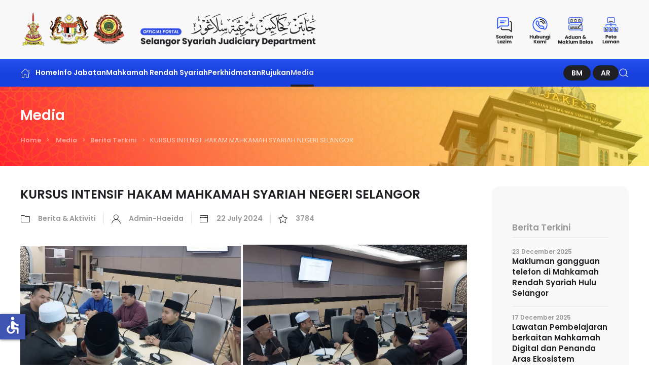

--- FILE ---
content_type: text/html; charset=utf-8
request_url: https://www.jakess.gov.my/en/mediaa/berita-terkini/kursus-intensif-hakam-mahkamah-syariah-negeri-selangor
body_size: 125150
content:
<!DOCTYPE html>
<html lang="en" dir="ltr">
    <head>
        <meta name="viewport" content="width=device-width, initial-scale=1">
        <link rel="icon" href="/images/favicon.png" sizes="any">
                <link rel="icon" href="/images/favicon.svg" type="image/svg+xml">
                <link rel="apple-touch-icon" href="/images/apple_touch_icon.png">
        <meta charset="utf-8">
	<meta name="description" content="Official Portal of Selangor Syariah Judiciary Department, JAKESS">
	<title>Official Portal of Selangor Syariah Judiciary Department - KURSUS INTENSIF HAKAM  MAHKAMAH SYARIAH NEGERI SELANGOR</title>
	<link href="https://www.jakess.gov.my/en/mediaa/berita-terkini/kursus-intensif-hakam-mahkamah-syariah-negeri-selangor" rel="alternate" hreflang="en">
	<link href="https://www.jakess.gov.my/mediaa/berita-terkini/kursus-intensif-hakam-mahkamah-syariah-negeri-selangor" rel="alternate" hreflang="ms">
	<link href="https://www.jakess.gov.my/ar/mediaa/berita-terkini/kursus-intensif-hakam-mahkamah-syariah-negeri-selangor" rel="alternate" hreflang="ar">
	<link href="/media/system/css/joomla-fontawesome.min.css?ver=4.3.4" rel="preload" as="style" onload="this.onload=null;this.rel='stylesheet'">
<link href="/media/vendor/joomla-custom-elements/css/joomla-alert.min.css?0.4.1" rel="stylesheet">
	<link href="/media/plg_system_jcemediabox/css/jcemediabox.min.css?2c837ab2c7cadbdc35b5bd7115e9eff1" rel="stylesheet">
	<link href="/media/com_jce/site/css/content.min.css?badb4208be409b1335b815dde676300e" rel="stylesheet">
	<link href="/media/com_rstbox/css/engagebox.css?8ab279" rel="stylesheet">
	<link href="/media/mod_falang/css/template.css?8ab279" rel="stylesheet">
	<link href="/templates/yootheme_eac/css/theme.12.css?1760749587" rel="stylesheet">
	<link href="/templates/yootheme_eac/css/custom.css?4.3.4" rel="stylesheet">
	<style>.eb-1 .eb-dialog{--eb-max-width:600px;--eb-height:450px;--eb-padding:30px;--eb-border-radius:0;--eb-background-color:rgba(255, 255, 255, 1);--eb-text-color:rgba(51, 51, 51, 1);--eb-dialog-shadow:var(--eb-shadow-1);text-align:center;--eb-border-style:none;--eb-border-color:rgba(46, 198, 100, 1);--eb-border-width:15px;--eb-overlay-enabled:1;--eb-overlay-clickable:1;--eb-bg-image-enabled:0;--eb-background-image:none;}.eb-1 .eb-close{--eb-close-button-inside:block;--eb-close-button-outside:none;--eb-close-button-icon:block;--eb-close-button-image:none;--eb-close-button-font-size:30px;--eb-close-button-visibility:hidden;--eb-close-button-animation:5ms ebFadeIn;--eb-close-button-animation-fill-mode:forwards;--eb-close-button-color:rgba(174, 174, 174, 1);--eb-close-button-hover-color:rgba(128, 128, 128, 1);}.eb-1 .eb-dialog .eb-container{justify-content:flex-start;min-height:100%;display:flex;flex-direction:column;}.eb-1 .eb-backdrop{--eb-overlay-background-color:rgba(0, 0, 0, 0.8);}.eb-1.eb-inst{justify-content:center;align-items:center;}</style>
	<style>.eb-1 {
                --animation_duration: 400ms;

            }
        </style>
	<style>.eb-2 .eb-dialog{--eb-max-width:600px;--eb-height:500px;--eb-padding:30px;--eb-border-radius:0;--eb-background-color:rgba(255, 255, 255, 1);--eb-text-color:rgba(51, 51, 51, 1);--eb-dialog-shadow:var(--eb-shadow-1);text-align:center;--eb-border-style:none;--eb-border-color:rgba(46, 198, 100, 1);--eb-border-width:15px;--eb-overlay-enabled:1;--eb-overlay-clickable:1;--eb-bg-image-enabled:0;--eb-background-image:none;}.eb-2 .eb-close{--eb-close-button-inside:block;--eb-close-button-outside:none;--eb-close-button-icon:block;--eb-close-button-image:none;--eb-close-button-font-size:30px;--eb-close-button-visibility:hidden;--eb-close-button-animation:5ms ebFadeIn;--eb-close-button-animation-fill-mode:forwards;--eb-close-button-color:rgba(174, 174, 174, 1);--eb-close-button-hover-color:rgba(128, 128, 128, 1);}.eb-2 .eb-dialog .eb-container{justify-content:flex-start;min-height:100%;display:flex;flex-direction:column;}.eb-2 .eb-backdrop{--eb-overlay-background-color:rgba(0, 0, 0, 0.8);}.eb-2.eb-inst{justify-content:center;align-items:center;}</style>
	<style>.eb-2 {
                --animation_duration: 400ms;

            }
        </style>
	<style>.eb-3 .eb-dialog{--eb-max-width:600px;--eb-height:400px;--eb-padding:30px;--eb-border-radius:0;--eb-background-color:rgba(255, 255, 255, 1);--eb-text-color:rgba(51, 51, 51, 1);--eb-dialog-shadow:var(--eb-shadow-1);text-align:center;--eb-border-style:none;--eb-border-color:rgba(46, 198, 100, 1);--eb-border-width:15px;--eb-overlay-enabled:1;--eb-overlay-clickable:1;--eb-bg-image-enabled:0;--eb-background-image:none;}.eb-3 .eb-close{--eb-close-button-inside:block;--eb-close-button-outside:none;--eb-close-button-icon:block;--eb-close-button-image:none;--eb-close-button-font-size:30px;--eb-close-button-visibility:hidden;--eb-close-button-animation:5ms ebFadeIn;--eb-close-button-animation-fill-mode:forwards;--eb-close-button-color:rgba(174, 174, 174, 1);--eb-close-button-hover-color:rgba(128, 128, 128, 1);}.eb-3 .eb-dialog .eb-container{justify-content:flex-start;min-height:100%;display:flex;flex-direction:column;}.eb-3 .eb-backdrop{--eb-overlay-background-color:rgba(0, 0, 0, 0.8);}.eb-3.eb-inst{justify-content:center;align-items:center;}</style>
	<style>.eb-3 {
                --animation_duration: 400ms;

            }
        </style>
	<style>.eb-4 .eb-dialog{--eb-max-width:400px;--eb-height:580px;--eb-padding:35px;--eb-border-radius:0;--eb-background-color:rgba(255, 255, 255, 1);--eb-text-color:rgba(51, 51, 51, 1);--eb-dialog-shadow:var(--eb-shadow-1);text-align:center;--eb-border-style:none;--eb-border-color:rgba(46, 198, 100, 1);--eb-border-width:15px;--eb-overlay-enabled:1;--eb-overlay-clickable:1;--eb-bg-image-enabled:0;--eb-background-image:none;}.eb-4 .eb-close{--eb-close-button-inside:block;--eb-close-button-outside:none;--eb-close-button-icon:block;--eb-close-button-image:none;--eb-close-button-font-size:30px;--eb-close-button-visibility:hidden;--eb-close-button-animation:5ms ebFadeIn;--eb-close-button-animation-fill-mode:forwards;--eb-close-button-color:rgba(174, 174, 174, 1);--eb-close-button-hover-color:rgba(128, 128, 128, 1);}.eb-4 .eb-dialog .eb-container{justify-content:flex-start;min-height:100%;display:flex;flex-direction:column;}.eb-4 .eb-backdrop{--eb-overlay-background-color:rgba(0, 0, 0, 0.8);}.eb-4.eb-inst{justify-content:center;align-items:center;}</style>
	<style>.eb-4 {
                --animation_duration: 400ms;

            }
        </style>
<script src="/media/vendor/jquery/js/jquery.min.js?3.7.1"></script>
	<script src="/media/legacy/js/jquery-noconflict.min.js?504da4"></script>
	<script type="application/json" class="joomla-script-options new">{"joomla.jtext":{"LIB_FALANG_TRANSLATION":"Falang","ERROR":"Error","MESSAGE":"Message","NOTICE":"Notice","WARNING":"Warning","JCLOSE":"Close","JOK":"OK","JOPEN":"Open"},"system.paths":{"root":"","rootFull":"https:\/\/www.jakess.gov.my\/","base":"","baseFull":"https:\/\/www.jakess.gov.my\/"},"csrf.token":"6050faa8fd85ef7b3f7f7b7b9f6bfa70","accessibility-options":{"labels":{"menuTitle":"Accessibility Options","increaseText":"Increase Text Size","decreaseText":"Decrease Text Size","increaseTextSpacing":"Increase Text Spacing","decreaseTextSpacing":"Decrease Text Spacing","invertColors":"Invert Colours","grayHues":"Grey Hues","underlineLinks":"Underline Links","bigCursor":"Big Cursor","readingGuide":"Reading Guide","textToSpeech":"Text to Speech","speechToText":"Speech to Text","resetTitle":"Reset","closeTitle":"Close"},"icon":{"position":{"left":{"size":"0","units":"px"}},"useEmojis":false},"hotkeys":{"enabled":true,"helpTitles":true},"textToSpeechLang":["en-GB"],"speechToTextLang":["en-GB"]}}</script>
	<script src="/media/system/js/core.min.js?a3d8f8"></script>
	<script src="/media/system/js/messages.min.js?9a4811" type="module"></script>
	<script src="/media/vendor/accessibility/js/accessibility.min.js?3.0.17" defer></script>
	<script src="/media/plg_system_jcemediabox/js/jcemediabox.min.js?2c837ab2c7cadbdc35b5bd7115e9eff1"></script>
	<script src="/media/com_rstbox/js/vendor/velocity.js?8ab279"></script>
	<script src="/media/com_rstbox/js/vendor/velocity.ui.js?8ab279"></script>
	<script src="/media/com_rstbox/js/engagebox.js?8ab279"></script>
	<script src="/media/com_widgetkit/js/maps.js" defer></script>
	<script src="/templates/yootheme/packages/theme-analytics/app/analytics.min.js?4.3.4" defer></script>
	<script src="/templates/yootheme/vendor/assets/uikit/dist/js/uikit.min.js?4.3.4"></script>
	<script src="/templates/yootheme/vendor/assets/uikit/dist/js/uikit-icons.min.js?4.3.4"></script>
	<script src="/templates/yootheme/js/theme.js?4.3.4"></script>
	<script type="application/ld+json">{"@context":"https://schema.org","@graph":[{"@type":"Organization","@id":"https://www.jakess.gov.my/#/schema/Organization/base","name":"Official Portal of Selangor Syariah Judiciary Department","url":"https://www.jakess.gov.my/"},{"@type":"WebSite","@id":"https://www.jakess.gov.my/#/schema/WebSite/base","url":"https://www.jakess.gov.my/","name":"Official Portal of Selangor Syariah Judiciary Department","publisher":{"@id":"https://www.jakess.gov.my/#/schema/Organization/base"},"potentialAction":{"@type":"SearchAction","target":"https://www.jakess.gov.my/en/carian?q={search_term_string}","query-input":"required name=search_term_string"}},{"@type":"WebPage","@id":"https://www.jakess.gov.my/#/schema/WebPage/base","url":"https://www.jakess.gov.my/en/mediaa/berita-terkini/kursus-intensif-hakam-mahkamah-syariah-negeri-selangor","name":"Official Portal of Selangor Syariah Judiciary Department - KURSUS INTENSIF HAKAM  MAHKAMAH SYARIAH NEGERI SELANGOR","description":"Official Portal of Selangor Syariah Judiciary Department, JAKESS","isPartOf":{"@id":"https://www.jakess.gov.my/#/schema/WebSite/base"},"about":{"@id":"https://www.jakess.gov.my/#/schema/Organization/base"},"inLanguage":"en-GB"},{"@type":"Article","@id":"https://www.jakess.gov.my/#/schema/com_content/article/367","name":"KURSUS INTENSIF HAKAM  MAHKAMAH SYARIAH NEGERI SELANGOR","headline":"KURSUS INTENSIF HAKAM  MAHKAMAH SYARIAH NEGERI SELANGOR","inLanguage":"en-GB","author":{"@type":"Person","name":"Admin-Haeida"},"thumbnailUrl":"images/Berita/2024/KURSUS INTENSIF HAKAM MAHKAMAH SYARIAH NEGERI SELANGOR/WhatsApp Image 2024-07-22 at 6.57.08 AM.jpeg","articleSection":"Berita & Aktiviti","dateCreated":"2024-07-21T23:48:45+00:00","interactionStatistic":{"@type":"InteractionCounter","userInteractionCount":3784},"isPartOf":{"@id":"https://www.jakess.gov.my/#/schema/WebPage/base"}}]}</script>
	<script type="module">window.addEventListener("load", function() {new Accessibility(Joomla.getOptions("accessibility-options") || {});});</script>
	<script>jQuery(document).ready(function(){WfMediabox.init({"base":"\/","theme":"standard","width":"","height":"","lightbox":0,"shadowbox":0,"icons":1,"overlay":1,"overlay_opacity":0,"overlay_color":"","transition_speed":300,"close":2,"labels":{"close":"Close","next":"Next","previous":"Previous","cancel":"Cancel","numbers":"{{numbers}}","numbers_count":"{{current}} of {{total}}","download":"Download"},"swipe":true,"expand_on_click":true});});</script>
	<script>document.addEventListener('DOMContentLoaded', function() {
            Array.prototype.slice.call(document.querySelectorAll('a span[id^="cloak"]')).forEach(function(span) {
                span.innerText = span.textContent;
            });
        });</script>
	<script>
            <!-- EngageBox #1 Actions Start -->
            
        !(function() {  
                if (!EngageBox) {
                    return;
                }

                EngageBox.onReady(function() {
                    var me = EngageBox.getInstance(1);

                    if (!me) {
                        return;
                    }

                    
        !(function() { me.on("open", function() { EngageBox.closeAll(); }); })();
                });
             })();
            <!-- EngageBox #1 Actions End -->
        </script>
	<script>
            <!-- EngageBox #2 Actions Start -->
            
        !(function() {  
                if (!EngageBox) {
                    return;
                }

                EngageBox.onReady(function() {
                    var me = EngageBox.getInstance(2);

                    if (!me) {
                        return;
                    }

                    
        !(function() { me.on("open", function() { EngageBox.closeAll(); }); })();
                });
             })();
            <!-- EngageBox #2 Actions End -->
        </script>
	<script>
            <!-- EngageBox #3 Actions Start -->
            
        !(function() {  
                if (!EngageBox) {
                    return;
                }

                EngageBox.onReady(function() {
                    var me = EngageBox.getInstance(3);

                    if (!me) {
                        return;
                    }

                    
        !(function() { me.on("open", function() { EngageBox.closeAll(); }); })();
                });
             })();
            <!-- EngageBox #3 Actions End -->
        </script>
	<script>
            <!-- EngageBox #4 Actions Start -->
            
        !(function() {  
                if (!EngageBox) {
                    return;
                }

                EngageBox.onReady(function() {
                    var me = EngageBox.getInstance(4);

                    if (!me) {
                        return;
                    }

                    
        !(function() { me.on("open", function() { EngageBox.closeAll(); }); })();
                });
             })();
            <!-- EngageBox #4 Actions End -->
        </script>
	<!DOCTYPE html>
<head>
<link rel="stylesheet" href="https://message.accordiacloud.com/styles.css">
</head>
<body>
<chat-widget cid="663b13b53e8d2436d5f41fd7"></chat-widget>
<script src="https://message.accordiacloud.com/runtime.js" type="module"></script>
<script src="https://message.accordiacloud.com/polyfills.js" type="module"></script>
<script src="https://message.accordiacloud.com/main.js" type="module"></script>
<div data-id="1" 
	class="eb-inst eb-hide eb-custom eb-1 "
	data-options='{"trigger":"onClick","trigger_selector":"#Orang-Awam","delay":0,"scroll_depth":"percentage","scroll_depth_value":80,"firing_frequency":1,"reverse_scroll_close":true,"threshold":0,"close_out_viewport":false,"exit_timer":1000,"idle_time":10000,"prevent_default":true,"animation_open":"transition.bounceIn","animation_close":"transition.bounceDownOut","animation_duration":400,"disable_page_scroll":false,"test_mode":false,"debug":false,"ga_tracking":false,"ga_tracking_id":0,"ga_tracking_event_category":"EngageBox","ga_tracking_event_label":"Box #1 - Orang Awam","auto_focus":false}'
	data-type='popup'
		>

	<button type="button" data-ebox-cmd="close" class="eb-close placement-outside" aria-label="Close">
	<img alt="close popup button" />
	<span aria-hidden="true">&times;</span>
</button>
	<div class="eb-dialog " role="dialog" id="dialog1" aria-label="dialog1" tabindex="-1">
		
		<button type="button" data-ebox-cmd="close" class="eb-close placement-inside" aria-label="Close">
	<img alt="close popup button" />
	<span aria-hidden="true">&times;</span>
</button>	
		<div class="eb-container">
							<div class="eb-header">
					Orang Awam				</div>
						<div class="eb-content">
				

    <div id="wk-gridbc3" class="uk-child-width-1-2 uk-child-width-1-3@s uk-grid-medium uk-grid-match uk-text-center uk-text-center" uk-height-match="target: &gt; div &gt; .uk-panel, &gt; div &gt; .uk-card; row: true" uk-grid  uk-scrollspy="cls: uk-animation-scale-up; target: &gt; div &gt; .uk-panel, &gt; div &gt; .uk-card; delay: 200">

    
        <div >
            <div class="uk-panel uk-transition-toggle">

                                <a class="uk-position-cover uk-position-z-index" href="http://elocator.jakess.gov.my/" target="_blank" title="e-Locator"></a>
                
                
                                <div class="uk-text-center uk-margin uk-margin-remove-top"><div class="uk-inline-clip "><img src="/images/icon/ico_awam_elocator.svg" class=" uk-transition-scale-up uk-transition-opaque" alt="e-Locator" width="90" height="90"></div></div>
                
                
                    
                        
                                                <h3 class="uk-h5 uk-margin-remove-top">

                                                            <a class="uk-link-reset" href="http://elocator.jakess.gov.my/" target="_blank">e-Locator</a>
                            
                            
                        </h3>
                        
                        
                        
                        
                        
                        
                    
                
            </div>
        </div>

    
        <div >
            <div class="uk-panel uk-transition-toggle">

                                <a class="uk-position-cover uk-position-z-index" href="/en/rujukan/muat-turun-borang" target="_blank" title="Muat Turun Borang"></a>
                
                
                                <div class="uk-text-center uk-margin uk-margin-remove-top"><div class="uk-inline-clip "><img src="/images/icon/ico_awam_download.svg" class=" uk-transition-scale-up uk-transition-opaque" alt="Muat Turun Borang" width="90" height="90"></div></div>
                
                
                    
                        
                                                <h3 class="uk-h5 uk-margin-remove-top">

                                                            <a class="uk-link-reset" href="/en/rujukan/muat-turun-borang" target="_blank">Muat Turun Borang</a>
                            
                            
                        </h3>
                        
                        
                        
                        
                        
                        
                    
                
            </div>
        </div>

    
        <div >
            <div class="uk-panel uk-transition-toggle">

                                <a class="uk-position-cover uk-position-z-index" href="/en/perkhidmatan/tatacara-pendaftaran-kes" target="_blank" title="Tatacara Pendaftaran"></a>
                
                
                                <div class="uk-text-center uk-margin uk-margin-remove-top"><div class="uk-inline-clip "><img src="/images/icon/ico_awam_pendaftaran.svg" class=" uk-transition-scale-up uk-transition-opaque" alt="Tatacara Pendaftaran" width="90" height="90"></div></div>
                
                
                    
                        
                                                <h3 class="uk-h5 uk-margin-remove-top">

                                                            <a class="uk-link-reset" href="/en/perkhidmatan/tatacara-pendaftaran-kes" target="_blank">Tatacara Pendaftaran</a>
                            
                            
                        </h3>
                        
                        
                        
                        
                        
                        
                    
                
            </div>
        </div>

    
        <div >
            <div class="uk-panel uk-transition-toggle">

                                <a class="uk-position-cover uk-position-z-index" href="/images/pdf/Garis%20Panduan%20Etika%20Berpakaian%20%26%20Penampilan%20JAKESS%20%281%29.pdf" target="_blank" title="Etika Pakaian"></a>
                
                
                                <div class="uk-text-center uk-margin uk-margin-remove-top"><div class="uk-inline-clip "><img src="/images/icon/ico_awam_etika.svg" class=" uk-transition-scale-up uk-transition-opaque" alt="Etika Pakaian" width="90" height="90"></div></div>
                
                
                    
                        
                                                <h3 class="uk-h5 uk-margin-remove-top">

                                                            <a class="uk-link-reset" href="/images/pdf/Garis%20Panduan%20Etika%20Berpakaian%20%26%20Penampilan%20JAKESS%20%281%29.pdf" target="_blank">Etika Pakaian</a>
                            
                            
                        </h3>
                        
                        
                        
                        
                        
                        
                    
                
            </div>
        </div>

    
        <div >
            <div class="uk-panel uk-transition-toggle">

                                <a class="uk-position-cover uk-position-z-index" href="https://www.jakess.gov.my/images/pdf/peguam/PEGUAM%202024%20BERAMAL.pdf" target="_blank" title="Carian Peguam Syarie"></a>
                
                
                                <div class="uk-text-center uk-margin uk-margin-remove-top"><div class="uk-inline-clip "><img src="/images/icon/ico_awam_carian.svg" class=" uk-transition-scale-up uk-transition-opaque" alt="Carian Peguam Syarie" width="90" height="90"></div></div>
                
                
                    
                        
                                                <h3 class="uk-h5 uk-margin-remove-top">

                                                            <a class="uk-link-reset" href="https://www.jakess.gov.my/images/pdf/peguam/PEGUAM%202024%20BERAMAL.pdf" target="_blank">Carian Peguam Syarie</a>
                            
                            
                        </h3>
                        
                        
                        
                        
                        
                        
                    
                
            </div>
        </div>

    
        <div >
            <div class="uk-panel uk-transition-toggle">

                                <a class="uk-position-cover uk-position-z-index" href="/images/pdf/peguam/Borang%20Aduan%20Peguam%20Syarie.doc" target="_blank" title="Aduan Peguam Syarie"></a>
                
                
                                <div class="uk-text-center uk-margin uk-margin-remove-top"><div class="uk-inline-clip "><img src="/images/icon/ico_awam_aduan.svg" class=" uk-transition-scale-up uk-transition-opaque" alt="Aduan Peguam Syarie" width="90" height="90"></div></div>
                
                
                    
                        
                                                <h3 class="uk-h5 uk-margin-remove-top">

                                                            <a class="uk-link-reset" href="/images/pdf/peguam/Borang%20Aduan%20Peguam%20Syarie.doc" target="_blank">Aduan Peguam Syarie</a>
                            
                            
                        </h3>
                        
                        
                        
                        
                        
                        
                    
                
            </div>
        </div>

    
    </div>

			</div>
		</div>
	</div>	
</div>
<div data-id="2" 
	class="eb-inst eb-hide eb-custom eb-2 "
	data-options='{"trigger":"onClick","trigger_selector":"#Peguam-Syarie","delay":0,"scroll_depth":"percentage","scroll_depth_value":80,"firing_frequency":1,"reverse_scroll_close":true,"threshold":0,"close_out_viewport":false,"exit_timer":1000,"idle_time":10000,"prevent_default":true,"animation_open":"transition.bounceIn","animation_close":"transition.bounceDownOut","animation_duration":400,"disable_page_scroll":false,"test_mode":false,"debug":false,"ga_tracking":false,"ga_tracking_id":0,"ga_tracking_event_category":"EngageBox","ga_tracking_event_label":"Box #2 - Peguam Syarie","auto_focus":false}'
	data-type='popup'
		>

	<button type="button" data-ebox-cmd="close" class="eb-close placement-outside" aria-label="Close">
	<img alt="close popup button" />
	<span aria-hidden="true">&times;</span>
</button>
	<div class="eb-dialog " role="dialog" id="dialog2" aria-label="dialog2" tabindex="-1">
		
		<button type="button" data-ebox-cmd="close" class="eb-close placement-inside" aria-label="Close">
	<img alt="close popup button" />
	<span aria-hidden="true">&times;</span>
</button>	
		<div class="eb-container">
							<div class="eb-header">
					Peguam Syarie				</div>
						<div class="eb-content">
				

    <div id="wk-grid3f0" class="uk-child-width-1-2 uk-child-width-1-3@s uk-grid-medium uk-grid-match uk-text-center uk-text-center" uk-height-match="target: &gt; div &gt; .uk-panel, &gt; div &gt; .uk-card; row: true" uk-grid  uk-scrollspy="cls: uk-animation-scale-up; target: &gt; div &gt; .uk-panel, &gt; div &gt; .uk-card; delay: 200">

    
        <div >
            <div class="uk-panel uk-transition-toggle">

                                <a class="uk-position-cover uk-position-z-index" href="/images/pdf/peguam/BORANG%20PERMOHONAN%20UNTUK%20DITERIMA%20MASUK%20SEBAGAI%20PEGUAM%20SYARIE.docx" target="_blank" title="Borang Permohonan Diterima Masuk Peguam Syarie Selangor"></a>
                
                
                                <div class="uk-text-center uk-margin uk-margin-remove-top"><div class="uk-inline-clip "><img src="/images/icon/ico_peguam_borang.svg" class=" uk-transition-scale-up uk-transition-opaque" alt="Borang Permohonan Diterima Masuk Peguam Syarie Selangor" width="90" height="90"></div></div>
                
                
                    
                        
                                                <h3 class="uk-h5 uk-margin-remove-top">

                                                            <a class="uk-link-reset" href="/images/pdf/peguam/BORANG%20PERMOHONAN%20UNTUK%20DITERIMA%20MASUK%20SEBAGAI%20PEGUAM%20SYARIE.docx" target="_blank">Borang Permohonan Diterima Masuk Peguam Syarie Selangor</a>
                            
                            
                        </h3>
                        
                        
                        
                        
                        
                        
                    
                
            </div>
        </div>

    
        <div >
            <div class="uk-panel uk-transition-toggle">

                                <a class="uk-position-cover uk-position-z-index" href="#" target="_blank" title="Langganan RSS"></a>
                
                
                                <div class="uk-text-center uk-margin uk-margin-remove-top"><div class="uk-inline-clip "><img src="/images/icon/ico_peguam_rss.svg" class=" uk-transition-scale-up uk-transition-opaque" alt="Langganan RSS" width="90" height="90"></div></div>
                
                
                    
                        
                                                <h3 class="uk-h5 uk-margin-remove-top">

                                                            <a class="uk-link-reset" href="#" target="_blank">Langganan RSS</a>
                            
                            
                        </h3>
                        
                        
                        
                        
                        
                        
                    
                
            </div>
        </div>

    
        <div >
            <div class="uk-panel uk-transition-toggle">

                                <a class="uk-position-cover uk-position-z-index" href="http://www.jksm.gov.my/index.php/ms/arahan-amalan" target="_blank" title="Arahan Amalan"></a>
                
                
                                <div class="uk-text-center uk-margin uk-margin-remove-top"><div class="uk-inline-clip "><img src="/images/icon/ico_peguam_amalan.svg" class=" uk-transition-scale-up uk-transition-opaque" alt="Arahan Amalan" width="90" height="90"></div></div>
                
                
                    
                        
                                                <h3 class="uk-h5 uk-margin-remove-top">

                                                            <a class="uk-link-reset" href="http://www.jksm.gov.my/index.php/ms/arahan-amalan" target="_blank">Arahan Amalan</a>
                            
                            
                        </h3>
                        
                        
                        
                        
                        
                        
                    
                
            </div>
        </div>

    
        <div >
            <div class="uk-panel uk-transition-toggle">

                                <a class="uk-position-cover uk-position-z-index" href="/en/rujukan/koleksi-penghakiman" target="_blank" title="Koleksi Penghakiman"></a>
                
                
                                <div class="uk-text-center uk-margin uk-margin-remove-top"><div class="uk-inline-clip "><img src="/images/icon/ico_peguam_penghakiman.svg" class=" uk-transition-scale-up uk-transition-opaque" alt="Koleksi Penghakiman" width="90" height="90"></div></div>
                
                
                    
                        
                                                <h3 class="uk-h5 uk-margin-remove-top">

                                                            <a class="uk-link-reset" href="/en/rujukan/koleksi-penghakiman" target="_blank">Koleksi Penghakiman</a>
                            
                            
                        </h3>
                        
                        
                        
                        
                        
                        
                    
                
            </div>
        </div>

    
        <div >
            <div class="uk-panel uk-transition-toggle">

                                <a class="uk-position-cover uk-position-z-index" href="http://www.jksm.gov.my/index.php/ms/enakmen-ordinan-akta-mahkamah-syariah" target="_blank" title="Undang-Undang"></a>
                
                
                                <div class="uk-text-center uk-margin uk-margin-remove-top"><div class="uk-inline-clip "><img src="/images/icon/ico_peguam_undang.svg" class=" uk-transition-scale-up uk-transition-opaque" alt="Undang-Undang" width="90" height="90"></div></div>
                
                
                    
                        
                                                <h3 class="uk-h5 uk-margin-remove-top">

                                                            <a class="uk-link-reset" href="http://www.jksm.gov.my/index.php/ms/enakmen-ordinan-akta-mahkamah-syariah" target="_blank">Undang-Undang</a>
                            
                            
                        </h3>
                        
                        
                        
                        
                        
                        
                    
                
            </div>
        </div>

    
        <div >
            <div class="uk-panel uk-transition-toggle">

                                <a class="uk-position-cover uk-position-z-index" href="/en/contoh-pemohonan-pengisian-borang-permohonan-untuk-diterima-masuk-peguam-syarie" target="_blank" title="Contoh Pengisian Borang Permohonan"></a>
                
                
                                <div class="uk-text-center uk-margin uk-margin-remove-top"><div class="uk-inline-clip "><img src="/images/icon/ico_peguam_download.svg" class=" uk-transition-scale-up uk-transition-opaque" alt="Contoh Pengisian Borang Permohonan" width="90" height="90"></div></div>
                
                
                    
                        
                                                <h3 class="uk-h5 uk-margin-remove-top">

                                                            <a class="uk-link-reset" href="/en/contoh-pemohonan-pengisian-borang-permohonan-untuk-diterima-masuk-peguam-syarie" target="_blank">Contoh Pengisian Borang Permohonan</a>
                            
                            
                        </h3>
                        
                        
                        
                        
                        
                        
                    
                
            </div>
        </div>

    
    </div>

			</div>
		</div>
	</div>	
</div>
<div data-id="3" 
	class="eb-inst eb-hide eb-custom eb-3 "
	data-options='{"trigger":"onClick","trigger_selector":"#Warga-JAKESS","delay":0,"scroll_depth":"percentage","scroll_depth_value":80,"firing_frequency":1,"reverse_scroll_close":true,"threshold":0,"close_out_viewport":false,"exit_timer":1000,"idle_time":10000,"prevent_default":true,"animation_open":"transition.bounceIn","animation_close":"transition.bounceDownOut","animation_duration":400,"disable_page_scroll":false,"test_mode":false,"debug":false,"ga_tracking":false,"ga_tracking_id":0,"ga_tracking_event_category":"EngageBox","ga_tracking_event_label":"Box #3 - Warga JAKESS","auto_focus":false}'
	data-type='popup'
		>

	<button type="button" data-ebox-cmd="close" class="eb-close placement-outside" aria-label="Close">
	<img alt="close popup button" />
	<span aria-hidden="true">&times;</span>
</button>
	<div class="eb-dialog " role="dialog" id="dialog3" aria-label="dialog3" tabindex="-1">
		
		<button type="button" data-ebox-cmd="close" class="eb-close placement-inside" aria-label="Close">
	<img alt="close popup button" />
	<span aria-hidden="true">&times;</span>
</button>	
		<div class="eb-container">
							<div class="eb-header">
					Warga JAKESS				</div>
						<div class="eb-content">
				

    <div id="wk-grid8e4" class="uk-child-width-1-2 uk-child-width-1-3@s uk-grid-medium uk-grid-match uk-text-center uk-text-center" uk-height-match="target: &gt; div &gt; .uk-panel, &gt; div &gt; .uk-card; row: true" uk-grid  uk-scrollspy="cls: uk-animation-scale-up; target: &gt; div &gt; .uk-panel, &gt; div &gt; .uk-card; delay: 200">

    
        <div >
            <div class="uk-panel uk-transition-toggle">

                                <a class="uk-position-cover uk-position-z-index" href="/images/pdf/TAKWIM/TAKWIM%20JAKESS%202026.pdf" title="Takwim"></a>
                
                
                                <div class="uk-text-center uk-margin uk-margin-remove-top"><div class="uk-inline-clip "><img src="/images/icon/ico_warga_takwim.svg" class=" uk-transition-scale-up uk-transition-opaque" alt="Takwim" width="90" height="90"></div></div>
                
                
                    
                        
                                                <h3 class="uk-h5 uk-margin-remove-top">

                                                            <a class="uk-link-reset" href="/images/pdf/TAKWIM/TAKWIM%20JAKESS%202026.pdf">Takwim</a>
                            
                            
                        </h3>
                        
                        
                        
                        
                        
                        
                    
                
            </div>
        </div>

    
        <div >
            <div class="uk-panel uk-transition-toggle">

                                <a class="uk-position-cover uk-position-z-index" href="/en/borang-dalaman" title="Borang Dalaman"></a>
                
                
                                <div class="uk-text-center uk-margin uk-margin-remove-top"><div class="uk-inline-clip "><img src="/images/icon/ico_warga_download.svg" class=" uk-transition-scale-up uk-transition-opaque" alt="Borang Dalaman" width="90" height="90"></div></div>
                
                
                    
                        
                                                <h3 class="uk-h5 uk-margin-remove-top">

                                                            <a class="uk-link-reset" href="/en/borang-dalaman">Borang Dalaman</a>
                            
                            
                        </h3>
                        
                        
                        
                        
                        
                        
                    
                
            </div>
        </div>

    
        <div >
            <div class="uk-panel uk-transition-toggle">

                                <a class="uk-position-cover uk-position-z-index" href="/en/rujukan/dasar-pekeliling" title="Pekeliling"></a>
                
                
                                <div class="uk-text-center uk-margin uk-margin-remove-top"><div class="uk-inline-clip "><img src="/images/icon/ico_warga_pekeliling.svg" class=" uk-transition-scale-up uk-transition-opaque" alt="Pekeliling" width="90" height="90"></div></div>
                
                
                    
                        
                                                <h3 class="uk-h5 uk-margin-remove-top">

                                                            <a class="uk-link-reset" href="/en/rujukan/dasar-pekeliling">Pekeliling</a>
                            
                            
                        </h3>
                        
                        
                        
                        
                        
                        
                    
                
            </div>
        </div>

    
        <div >
            <div class="uk-panel uk-transition-toggle">

                                <a class="uk-position-cover uk-position-z-index" href="http://www.jksm.gov.my/pegawai-syariah/arahan-amalan/" title="Arahan Amalan"></a>
                
                
                                <div class="uk-text-center uk-margin uk-margin-remove-top"><div class="uk-inline-clip "><img src="/images/icon/ico_warga_amalan.svg" class=" uk-transition-scale-up uk-transition-opaque" alt="Arahan Amalan" width="90" height="90"></div></div>
                
                
                    
                        
                                                <h3 class="uk-h5 uk-margin-remove-top">

                                                            <a class="uk-link-reset" href="http://www.jksm.gov.my/pegawai-syariah/arahan-amalan/">Arahan Amalan</a>
                            
                            
                        </h3>
                        
                        
                        
                        
                        
                        
                    
                
            </div>
        </div>

    
        <div >
            <div class="uk-panel uk-transition-toggle">

                                <a class="uk-position-cover uk-position-z-index" href="/en/aplikasi-atas-talian-dalaman" title="Aplikasi Atas Talian"></a>
                
                
                                <div class="uk-text-center uk-margin uk-margin-remove-top"><div class="uk-inline-clip "><img src="/images/icon/ico_warga_perkhidmatan.svg" class=" uk-transition-scale-up uk-transition-opaque" alt="Aplikasi Atas Talian" width="90" height="90"></div></div>
                
                
                    
                        
                                                <h3 class="uk-h5 uk-margin-remove-top">

                                                            <a class="uk-link-reset" href="/en/aplikasi-atas-talian-dalaman">Aplikasi Atas Talian</a>
                            
                            
                        </h3>
                        
                        
                        
                        
                        
                        
                    
                
            </div>
        </div>

    
        <div >
            <div class="uk-panel uk-transition-toggle">

                                <a class="uk-position-cover uk-position-z-index" href="/en/hubungi/direktori" title="Direktori Pegawai"></a>
                
                
                                <div class="uk-text-center uk-margin uk-margin-remove-top"><div class="uk-inline-clip "><img src="/images/icon/ico_warga_direktori.svg" class=" uk-transition-scale-up uk-transition-opaque" alt="Direktori Pegawai" width="90" height="90"></div></div>
                
                
                    
                        
                                                <h3 class="uk-h5 uk-margin-remove-top">

                                                            <a class="uk-link-reset" href="/en/hubungi/direktori">Direktori Pegawai</a>
                            
                            
                        </h3>
                        
                        
                        
                        
                        
                        
                    
                
            </div>
        </div>

    
    </div>

			</div>
		</div>
	</div>	
</div>
<div data-id="4" 
	class="eb-inst eb-hide eb-custom eb-4 "
	data-options='{"trigger":"onClick","trigger_selector":"#Sorotan-Utama","delay":0,"scroll_depth":"percentage","scroll_depth_value":80,"firing_frequency":1,"reverse_scroll_close":true,"threshold":0,"close_out_viewport":false,"exit_timer":1000,"idle_time":10000,"prevent_default":true,"animation_open":"transition.bounceIn","animation_close":"transition.bounceDownOut","animation_duration":400,"disable_page_scroll":false,"test_mode":false,"debug":false,"ga_tracking":false,"ga_tracking_id":0,"ga_tracking_event_category":"EngageBox","ga_tracking_event_label":"Box #4 - Sorotan Utama","auto_focus":false}'
	data-type='popup'
		>

	<button type="button" data-ebox-cmd="close" class="eb-close placement-outside" aria-label="Close">
	<img alt="close popup button" />
	<span aria-hidden="true">&times;</span>
</button>
	<div class="eb-dialog " role="dialog" id="dialog4" aria-label="dialog4" tabindex="-1">
		
		<button type="button" data-ebox-cmd="close" class="eb-close placement-inside" aria-label="Close">
	<img alt="close popup button" />
	<span aria-hidden="true">&times;</span>
</button>	
		<div class="eb-container">
							<div class="eb-header">
					Sorotan Utama				</div>
						<div class="eb-content">
				
<ul class="uk-list uk-list-divider ">


    <li>

                <a class="uk-display-block uk-link-muted" href="/en/hakam">
        
            
                <h3 class="uk-h5 uk-margin-remove">HAKAM</h3>
            
                </a>
        
    </li>


    <li>

                <a class="uk-display-block uk-link-muted" href="/en/eksa">
        
            
                <h3 class="uk-h5 uk-margin-remove">EKSA</h3>
            
                </a>
        
    </li>


    <li>

                <a class="uk-display-block uk-link-muted" href="/en/akrab">
        
            
                <h3 class="uk-h5 uk-margin-remove">AKRAB</h3>
            
                </a>
        
    </li>


    <li>

                <a class="uk-display-block uk-link-muted" href="/en/bakemas">
        
            
                <h3 class="uk-h5 uk-margin-remove">BAKEMAS</h3>
            
                </a>
        
    </li>


    <li>

                <a class="uk-display-block uk-link-muted" href="/en/mbj">
        
            
                <h3 class="uk-h5 uk-margin-remove">MBJ</h3>
            
                </a>
        
    </li>


    <li>

                <a class="uk-display-block uk-link-muted" href="/en/ppkj">
        
            
                <h3 class="uk-h5 uk-margin-remove">PERTUBUHAN PEMBANGUNAN KECEMERLANGAN JAKESS (PPKJ)</h3>
            
                </a>
        
    </li>


    <li>

                <a class="uk-display-block uk-link-muted" href="/en/kik">
        
            
                <h3 class="uk-h5 uk-margin-remove">Kumpulan Inovatif Kreatif (KIK)</h3>
            
                </a>
        
    </li>


    <li>

                <a class="uk-display-block uk-link-muted" href="/en/audit-dalam">
        
            
                <h3 class="uk-h5 uk-margin-remove">PASUKAN AUDIT DALAM</h3>
            
                </a>
        
    </li>


    <li>

                <a class="uk-display-block uk-link-muted" href="/en/pasukan-kualiti">
        
            
                <h3 class="uk-h5 uk-margin-remove">PASUKAN KUALITI</h3>
            
                </a>
        
    </li>


    <li>

                <a class="uk-display-block uk-link-muted" href="/en/ups">
        
            
                <h3 class="uk-h5 uk-margin-remove">UPS</h3>
            
                </a>
        
    </li>


    <li>

                <a class="uk-display-block uk-link-muted" href="/en/dokumentasi">
        
            
                <h3 class="uk-h5 uk-margin-remove">DOKUMENTASI</h3>
            
                </a>
        
    </li>


</ul>
			</div>
		</div>
	</div>	
</div>
</body>
</html>
	<link href="https://www.jakess.gov.my/mediaa/berita-terkini/kursus-intensif-hakam-mahkamah-syariah-negeri-selangor" rel="alternate" hreflang="x-default" />
	<script>window.yootheme ||= {}; var $theme = yootheme.theme = {"i18n":{"close":{"label":"Close"},"totop":{"label":"Back to top"},"marker":{"label":"Open"},"navbarToggleIcon":{"label":"Open menu"},"paginationPrevious":{"label":"Previous page"},"paginationNext":{"label":"Next page"},"searchIcon":{"toggle":"Open Search","submit":"Submit Search"},"slider":{"next":"Next slide","previous":"Previous slide","slideX":"Slide %s","slideLabel":"%s of %s"},"slideshow":{"next":"Next slide","previous":"Previous slide","slideX":"Slide %s","slideLabel":"%s of %s"},"lightboxPanel":{"next":"Next slide","previous":"Previous slide","slideLabel":"%s of %s","close":"Close"}},"google_analytics":"UA-98273238-1","google_analytics_anonymize":""};</script>

    </head>
    <body class="">

        <div class="uk-hidden-visually uk-notification uk-notification-top-left uk-width-auto">
            <div class="uk-notification-message">
                <a href="#tm-main">Skip to main content</a>
            </div>
        </div>

        
        
        <div class="tm-page">

                        


<header class="tm-header-mobile uk-hidden@m">


    
        <div class="uk-navbar-container">

            <div class="uk-container uk-container-expand">
                <nav class="uk-navbar" uk-navbar="{&quot;align&quot;:&quot;left&quot;,&quot;container&quot;:&quot;.tm-header-mobile&quot;,&quot;boundary&quot;:&quot;.tm-header-mobile .uk-navbar-container&quot;,&quot;target-y&quot;:&quot;.tm-header-mobile .uk-navbar-container&quot;,&quot;dropbar&quot;:true,&quot;dropbar-anchor&quot;:&quot;.tm-header-mobile .uk-navbar-container&quot;,&quot;dropbar-transparent-mode&quot;:&quot;remove&quot;}">

                                        <div class="uk-navbar-left">

                        
                                                    <a uk-toggle href="#tm-dialog-mobile" class="uk-navbar-toggle">

        
        <div uk-navbar-toggle-icon></div>

        
    </a>
                        
                    </div>
                    
                                        <div class="uk-navbar-center">

                                                    
<div class="uk-navbar-item" id="module-67">

    
    
<div class="uk-margin-remove-last-child custom" ><a href="https://www.jakess.gov.my/"><img src="/images/logo-small.png" alt="JAKESS" width="200px" /></a></div>

</div>

                        
                        
                    </div>
                    
                    
                </nav>
            </div>

        </div>

    



        <div id="tm-dialog-mobile" uk-offcanvas="container: true; overlay: true" mode="slide">
        <div class="uk-offcanvas-bar uk-flex uk-flex-column">

                        <button class="uk-offcanvas-close uk-close-large" type="button" uk-close uk-toggle="cls: uk-close-large; mode: media; media: @s"></button>
            
                        <div class="uk-margin-auto-bottom">
                
<div class="uk-grid uk-child-width-1-1" uk-grid>    <div>
<div class="uk-panel" id="module-menu-dialog-mobile">

    
    
<ul class="uk-nav uk-nav-default uk-nav-accordion" uk-nav="targets: &gt; .js-accordion">
    
	<li class="item-59"><a href="/en/" class="ico-utama"><span class="uk-margin-small-right" uk-icon="icon: home;"></span> Home</a></li>
	<li class="item-132 js-accordion uk-parent"><a href> Info Jabatan <span uk-nav-parent-icon></span></a>
	<ul class="uk-nav-sub">

		<li class="item-143 uk-parent"><a href> Maklumat Korporat</a>
		<ul>

			<li class="item-144"><a href="/en/jabatan/korporat/latar-belakang-sejarah-penubuhan"> Latar Belakang Sejarah Penubuhan</a></li>
			<li class="item-145"><a href="/en/jabatan/korporat/mantan-ketua-hakim-syarie"> Mantan Ketua Hakim Syarie</a></li>
			<li class="item-146"><a href="/en/jabatan/korporat/visi,-misi-objektif"> Visi, Misi &amp; Objektif</a></li>
			<li class="item-147"><a href="/en/jabatan/korporat/piagam-pelanggan"> Piagam Pelanggan</a></li>
			<li class="item-148"><a href="/en/jabatan/korporat/carta-organisasi"> Carta Organisasi</a></li>
			<li class="item-149"><a href="/en/jabatan/korporat/pengiktirafan"> Pengiktirafan</a></li>
			<li class="item-150"><a href="/en/jabatan/korporat/bidangkuasa-mahkamah"> Bidangkuasa Mahkamah</a></li>
			<li class="item-151"><a href="/en/jabatan/korporat/ketua-pegawai-digital-cdo"> Ketua Pegawai Digital (CDO)</a></li></ul></li>
		<li class="item-152 uk-parent"><a href> Profil Bahagian</a>
		<ul>

			<li class="item-153 uk-parent"><a href="/en/jabatan/bahagian/pejabat-ketua-hakim-syarie"> Pejabat Ketua Hakim Syarie</a>
			<ul>

				<li class="item-377"><a href="/en/jabatan/bahagian/pejabat-ketua-hakim-syarie/unit-integriti"> Unit Integriti</a></li>
				<li class="item-378"><a href="/en/jabatan/bahagian/pejabat-ketua-hakim-syarie/unit-komunikasi-korporat"> Unit Komunikasi Korporat</a></li></ul></li>
			<li class="item-154"><a href="/en/jabatan/bahagian/pejabat-hakim-mahkamah-tinggi-syariah"> Pejabat Hakim Mahkamah Tinggi Syariah</a></li>
			<li class="item-155 uk-parent"><a href="/en/jabatan/bahagian/pejabat-ketua-pendaftar"> Pejabat Ketua Pendaftar</a>
			<ul>

				<li class="item-379"><a href="/en/jabatan/bahagian/pejabat-ketua-pendaftar/bahagian-pengurusan-kehakiman-mahkamah-rayuan-tinggi-syariah"> Bahagian Pengurusan Kehakiman Mahkamah Rayuan &amp; Tinggi Syariah</a></li>
				<li class="item-380"><a href="/en/jabatan/bahagian/pejabat-ketua-pendaftar/bahagian-penyelesaian-alternatif"> Bahagian Penyelesaian Alternatif</a></li>
				<li class="item-381"><a href="/en/jabatan/bahagian/pejabat-ketua-pendaftar/bahagian-penyelidikan-pusat-sumber"> Bahagian Penyelidikan &amp; Pusat Sumber</a></li>
				<li class="item-382"><a href="/en/jabatan/bahagian/pejabat-ketua-pendaftar/bahagian-latihan,-inovasi-tranformasi"> Bahagian Latihan, Inovasi &amp; Tranformasi</a></li>
				<li class="item-383"><a href="/en/jabatan/bahagian/pejabat-ketua-pendaftar/bahagian-khidmat-pengurusan"> Bahagian Khidmat Pengurusan</a></li>
				<li class="item-384"><a href="/en/jabatan/bahagian/pejabat-ketua-pendaftar/bahagian-teknologi-maklumat-dan-komunikasi"> Bahagian Teknologi Maklumat Dan Komunikasi</a></li>
				<li class="item-385"><a href="/en/jabatan/bahagian/pejabat-ketua-pendaftar/bahagian-pembangunan"> Bahagian Pembangunan</a></li>
				<li class="item-386"><a href="/en/jabatan/bahagian/pejabat-ketua-pendaftar/seksyen-bahagian-sokongan-keluarga"> Seksyen Bahagian Sokongan Keluarga</a></li>
				<li class="item-387"><a href="/en/jabatan/bahagian/pejabat-ketua-pendaftar/seksyen-rekod"> Seksyen Rekod</a></li></ul></li></ul></li></ul></li>
	<li class="item-133 js-accordion uk-parent"><a href>  Mahkamah Rendah Syariah <span uk-nav-parent-icon></span></a>
	<ul class="uk-nav-sub">

		<li class="item-156"><a href="/en/mrs-shah-alam/latar-belakang"> MRS Shah Alam</a></li>
		<li class="item-157"><a href="/en/mrs-petaling/latar-belakang"> MRS Petaling</a></li>
		<li class="item-158"><a href="/en/mrs-klang/latar-belakang"> MRS Klang</a></li>
		<li class="item-159"><a href="/en/mrs-kuala-selangor/latar-belakang"> MRS Kuala Selangor</a></li>
		<li class="item-160"><a href="/en/mrs-sabak-bernam/latar-belakang"> MRS Sabak Bernam</a></li>
		<li class="item-161"><a href="/en/mrs-hulu-selangor/latar-belakang"> MRS Hulu Selangor</a></li>
		<li class="item-162"><a href="/en/mrs-gombak-timur/latar-belakang"> MRS Gombak Timur</a></li>
		<li class="item-163"><a href="/en/mrs-gombak-barat/latar-belakang"> MRS Gombak Barat</a></li>
		<li class="item-164"><a href="/en/mrs-hulu-langat/latar-belakang"> MRS Hulu Langat</a></li>
		<li class="item-165"><a href="/en/mrs-ampang/latar-belakang"> MRS Ampang</a></li>
		<li class="item-166"><a href="/en/mrs-sepang/latar-belakang"> MRS Sepang</a></li>
		<li class="item-167"><a href="/en/mrs-kuala-langat/latar-belakang"> MRS Kuala Langat</a></li></ul></li>
	<li class="item-134 js-accordion uk-parent"><a href>  Perkhidmatan <span uk-nav-parent-icon></span></a>
	<ul class="uk-nav-sub">

		<li class="item-168"><a href="/en/perkhidmatan/tatacara-pendaftaran-kes"> Tatacara Pendaftaran Kes</a></li>
		<li class="item-169"><a href="/en/perkhidmatan/majlis-sulh"> Majlis Sulh</a></li>
		<li class="item-170"><a href="/en/perkhidmatan/hakam"> Hakam</a></li>
		<li class="item-171"><a href="/en/perkhidmatan/peguam-syarie"> Peguam Syarie</a></li>
		<li class="item-172"><a href="/en/perkhidmatan/aplikasi-dalam-talian"> Aplikasi Dalam Talian</a></li>
		<li class="item-173"><a href="https://tender.selangor.my/agencies/36" target="_blank"> Iklan Tender &amp; Sebut Harga</a></li>
		<li class="item-174"><a href="/en/perkhidmatan/aplikasi-telefon-pintar"> Aplikasi Telefon Pintar</a></li>
		<li class="item-258"><a href="/en/perkhidmatan/epenyertaan"> ePenyertaan</a></li></ul></li>
	<li class="item-135 js-accordion uk-parent"><a href> Rujukan <span uk-nav-parent-icon></span></a>
	<ul class="uk-nav-sub">

		<li class="item-178"><a href="http://www.jksm.gov.my/pegawai-syariah/arahan-amalan/" target="_blank"> Arahan Amalan</a></li>
		<li class="item-179"><a href="/en/rujukan/akta-enakmen-odinen"> Akta/Enakmen/Odinen</a></li>
		<li class="item-180"><a href="/en/rujukan/enakmen-kebebasan-maklumat"> Enakmen Kebebasan Maklumat</a></li>
		<li class="item-181"><a href="/en/rujukan/dasar-pekeliling"> Dasar &amp; Pekeliling</a></li>
		<li class="item-182"><a href="/en/rujukan/koleksi-penghakiman"> Koleksi Penghakiman</a></li>
		<li class="item-183"><a href="/en/rujukan/dokumen-rujukan-pengurusan-rekod"> Pengurusan Rekod</a></li>
		<li class="item-184"><a href="/en/rujukan/pelan-pelan-jakess"> Pelan-Pelan JAKESS</a></li>
		<li class="item-176"><a href="/en/rujukan/data-terbuka"> Data Terbuka</a></li>
		<li class="item-247"><a href="/en/rujukan/muat-turun-borang"> Muat Turun Borang</a></li></ul></li>
	<li class="item-136 uk-active js-accordion uk-open uk-parent"><a href>  Media <span uk-nav-parent-icon></span></a>
	<ul class="uk-nav-sub">

		<li class="item-185"><a href="/en/mediaa/koleksi-teks-ucapan-perutusan"> Koleksi Teks Ucapan &amp; Perutusan</a></li>
		<li class="item-186"><a href="/en/mediaa/koleksi-kenyataan-media"> Koleksi Kenyataan Media</a></li>
		<li class="item-187"><a href="/en/mediaa/koleksi-penerbitan"> Koleksi Penerbitan</a></li>
		<li class="item-188"><a href="/en/mediaa/koleksi-arkib"> Koleksi Arkib</a></li>
		<li class="item-492"><a href="/en/mediaa/koleksi-webinar"> Koleksi Webinar</a></li>
		<li class="item-388 uk-active"><a href="/en/mediaa/berita-terkini"> Berita Terkini</a></li></ul></li></ul>

</div>
</div>    <div>
<div class="uk-panel" id="module-tm-2">

    
    

    <form id="search-tm-2" action="/en/carian" method="get" role="search" class="uk-search js-finder-searchform uk-search-default uk-width-1-1"><span uk-search-icon></span><input name="q" class="uk-search-input" placeholder="Search" required aria-label="Search" type="search"></form>






</div>
</div></div>
            </div>
            
            
        </div>
    </div>
    
    
    

</header>




<header class="tm-header uk-visible@m">






        <div class="tm-headerbar-default tm-headerbar tm-headerbar-top">
        <div class="uk-container uk-flex uk-flex-middle">

                        
<div class="uk-panel" id="module-43">

    
    
<div class="uk-margin-remove-last-child custom" ><a href="https://www.jakess.gov.my/"><img src="/images/logo-en.png" alt="JAKESS" width="584px" /></a></div>

</div>

            
                        <div class="uk-margin-auto-left">
                
<div class="uk-panel" id="module-30">

    
    

    <div id="wk-gridead" class="uk-child-width-1-4 uk-grid-collapse uk-grid-match uk-text-left " uk-height-match="target: &gt; div &gt; .uk-panel, &gt; div &gt; .uk-card; row: true" uk-grid  uk-scrollspy="cls: uk-animation-scale-up; target: &gt; div &gt; .uk-panel, &gt; div &gt; .uk-card; delay: 200">

    
        <div >
            <div class="uk-panel">

                
                
                                <div class="uk-text-center uk-margin uk-margin-remove-top"><div class="uk-inline-clip uk-transition-toggle "><img src="/images/icon/ico_pcb_faq.svg" class=" uk-transition-scale-up uk-transition-opaque" alt="Soalan Lazim" width="70"><a class="uk-position-cover" href="/en/soalan-lazim" title="Soalan Lazim"></a></div></div>
                
                
                    
                        
                        
                        
                        
                        
                        
                        
                    
                
            </div>
        </div>

    
        <div >
            <div class="uk-panel">

                
                
                                <div class="uk-text-center uk-margin uk-margin-remove-top"><div class="uk-inline-clip uk-transition-toggle "><img src="/images/icon/ico_pcb_hub.svg" class=" uk-transition-scale-up uk-transition-opaque" alt="Hubungi Kami" width="70"><a class="uk-position-cover" href="/en/hubungi" title="Hubungi Kami"></a></div></div>
                
                
                    
                        
                        
                        
                        
                        
                        
                        
                    
                
            </div>
        </div>

    
        <div >
            <div class="uk-panel">

                
                
                                <div class="uk-text-center uk-margin uk-margin-remove-top"><div class="uk-inline-clip uk-transition-toggle "><img src="/images/icon/ico_pcb_adu.svg" class=" uk-transition-scale-up uk-transition-opaque" alt="Aduan dan Maklum Balas" width="70"><a class="uk-position-cover" href="/en/aduan-maklumbalas" title="Aduan dan Maklum Balas"></a></div></div>
                
                
                    
                        
                        
                        
                        
                        
                        
                        
                    
                
            </div>
        </div>

    
        <div >
            <div class="uk-panel">

                
                
                                <div class="uk-text-center uk-margin uk-margin-remove-top"><div class="uk-inline-clip uk-transition-toggle "><img src="/images/icon/ico_pcb_site.svg" class=" uk-transition-scale-up uk-transition-opaque" alt="Peta Laman" width="70"><a class="uk-position-cover" href="/en/peta-laman?view=html&amp;id=1" title="Peta Laman"></a></div></div>
                
                
                    
                        
                        
                        
                        
                        
                        
                        
                    
                
            </div>
        </div>

    
    </div>


</div>

            </div>
            
        </div>
    </div>
    
    
                <div uk-sticky media="@m" cls-active="uk-navbar-sticky" sel-target=".uk-navbar-container">
        
            <div class="uk-navbar-container">

                <div class="uk-container uk-flex uk-flex-middle">
                    <nav class="uk-navbar uk-flex-auto" uk-navbar="{&quot;align&quot;:&quot;left&quot;,&quot;container&quot;:&quot;.tm-header &gt; [uk-sticky]&quot;,&quot;boundary&quot;:&quot;.tm-header .uk-navbar-container&quot;,&quot;target-y&quot;:&quot;.tm-header .uk-navbar-container&quot;,&quot;dropbar&quot;:true,&quot;dropbar-anchor&quot;:&quot;.tm-header .uk-navbar-container&quot;,&quot;dropbar-transparent-mode&quot;:&quot;remove&quot;}">

                                                <div class="uk-navbar-left">
                            
<ul class="uk-navbar-nav">
    
	<li class="item-59"><a href="/en/" class="ico-utama uk-preserve-width"><span class="uk-margin-small-right" uk-icon="icon: home;"></span> Home</a></li>
	<li class="item-132 uk-parent"><a role="button"> Info Jabatan</a>
	<div class="uk-navbar-dropdown" mode="hover" pos="bottom-left" stretch="x" boundary=".tm-header .uk-navbar"><div class="uk-drop-grid uk-child-width-1-2" uk-grid><div><ul class="uk-nav uk-navbar-dropdown-nav">

		<li class="item-143 uk-parent"><a role="button"> Maklumat Korporat</a>
		<ul class="uk-nav-sub">

			<li class="item-144"><a href="/en/jabatan/korporat/latar-belakang-sejarah-penubuhan"> Latar Belakang Sejarah Penubuhan</a></li>
			<li class="item-145"><a href="/en/jabatan/korporat/mantan-ketua-hakim-syarie"> Mantan Ketua Hakim Syarie</a></li>
			<li class="item-146"><a href="/en/jabatan/korporat/visi,-misi-objektif"> Visi, Misi &amp; Objektif</a></li>
			<li class="item-147"><a href="/en/jabatan/korporat/piagam-pelanggan"> Piagam Pelanggan</a></li>
			<li class="item-148"><a href="/en/jabatan/korporat/carta-organisasi"> Carta Organisasi</a></li>
			<li class="item-149"><a href="/en/jabatan/korporat/pengiktirafan"> Pengiktirafan</a></li>
			<li class="item-150"><a href="/en/jabatan/korporat/bidangkuasa-mahkamah"> Bidangkuasa Mahkamah</a></li>
			<li class="item-151"><a href="/en/jabatan/korporat/ketua-pegawai-digital-cdo"> Ketua Pegawai Digital (CDO)</a></li></ul></li></ul></div><div><ul class="uk-nav uk-navbar-dropdown-nav">

		<li class="item-152 uk-parent"><a role="button"> Profil Bahagian</a>
		<ul class="uk-nav-sub">

			<li class="item-153 uk-parent"><a href="/en/jabatan/bahagian/pejabat-ketua-hakim-syarie"> Pejabat Ketua Hakim Syarie</a>
			<ul>

				<li class="item-377"><a href="/en/jabatan/bahagian/pejabat-ketua-hakim-syarie/unit-integriti"> Unit Integriti</a></li>
				<li class="item-378"><a href="/en/jabatan/bahagian/pejabat-ketua-hakim-syarie/unit-komunikasi-korporat"> Unit Komunikasi Korporat</a></li></ul></li>
			<li class="item-154"><a href="/en/jabatan/bahagian/pejabat-hakim-mahkamah-tinggi-syariah"> Pejabat Hakim Mahkamah Tinggi Syariah</a></li>
			<li class="item-155 uk-parent"><a href="/en/jabatan/bahagian/pejabat-ketua-pendaftar"> Pejabat Ketua Pendaftar</a>
			<ul>

				<li class="item-379"><a href="/en/jabatan/bahagian/pejabat-ketua-pendaftar/bahagian-pengurusan-kehakiman-mahkamah-rayuan-tinggi-syariah"> Bahagian Pengurusan Kehakiman Mahkamah Rayuan &amp; Tinggi Syariah</a></li>
				<li class="item-380"><a href="/en/jabatan/bahagian/pejabat-ketua-pendaftar/bahagian-penyelesaian-alternatif"> Bahagian Penyelesaian Alternatif</a></li>
				<li class="item-381"><a href="/en/jabatan/bahagian/pejabat-ketua-pendaftar/bahagian-penyelidikan-pusat-sumber"> Bahagian Penyelidikan &amp; Pusat Sumber</a></li>
				<li class="item-382"><a href="/en/jabatan/bahagian/pejabat-ketua-pendaftar/bahagian-latihan,-inovasi-tranformasi"> Bahagian Latihan, Inovasi &amp; Tranformasi</a></li>
				<li class="item-383"><a href="/en/jabatan/bahagian/pejabat-ketua-pendaftar/bahagian-khidmat-pengurusan"> Bahagian Khidmat Pengurusan</a></li>
				<li class="item-384"><a href="/en/jabatan/bahagian/pejabat-ketua-pendaftar/bahagian-teknologi-maklumat-dan-komunikasi"> Bahagian Teknologi Maklumat Dan Komunikasi</a></li>
				<li class="item-385"><a href="/en/jabatan/bahagian/pejabat-ketua-pendaftar/bahagian-pembangunan"> Bahagian Pembangunan</a></li>
				<li class="item-386"><a href="/en/jabatan/bahagian/pejabat-ketua-pendaftar/seksyen-bahagian-sokongan-keluarga"> Seksyen Bahagian Sokongan Keluarga</a></li>
				<li class="item-387"><a href="/en/jabatan/bahagian/pejabat-ketua-pendaftar/seksyen-rekod"> Seksyen Rekod</a></li></ul></li></ul></li></ul></div></div></div></li>
	<li class="item-133 uk-parent"><a role="button">  Mahkamah Rendah Syariah</a>
	<div class="uk-navbar-dropdown" mode="hover" pos="bottom-left" stretch="x" boundary=".tm-header .uk-navbar"><div class="uk-drop-grid uk-child-width-1-3" uk-grid><div><ul class="uk-nav uk-navbar-dropdown-nav">

		<li class="item-156"><a href="/en/mrs-shah-alam/latar-belakang"> MRS Shah Alam</a></li>
		<li class="item-157"><a href="/en/mrs-petaling/latar-belakang"> MRS Petaling</a></li>
		<li class="item-158"><a href="/en/mrs-klang/latar-belakang"> MRS Klang</a></li>
		<li class="item-159"><a href="/en/mrs-kuala-selangor/latar-belakang"> MRS Kuala Selangor</a></li></ul></div><div><ul class="uk-nav uk-navbar-dropdown-nav">

		<li class="item-160"><a href="/en/mrs-sabak-bernam/latar-belakang"> MRS Sabak Bernam</a></li>
		<li class="item-161"><a href="/en/mrs-hulu-selangor/latar-belakang"> MRS Hulu Selangor</a></li>
		<li class="item-162"><a href="/en/mrs-gombak-timur/latar-belakang"> MRS Gombak Timur</a></li>
		<li class="item-163"><a href="/en/mrs-gombak-barat/latar-belakang"> MRS Gombak Barat</a></li></ul></div><div><ul class="uk-nav uk-navbar-dropdown-nav">

		<li class="item-164"><a href="/en/mrs-hulu-langat/latar-belakang"> MRS Hulu Langat</a></li>
		<li class="item-165"><a href="/en/mrs-ampang/latar-belakang"> MRS Ampang</a></li>
		<li class="item-166"><a href="/en/mrs-sepang/latar-belakang"> MRS Sepang</a></li>
		<li class="item-167"><a href="/en/mrs-kuala-langat/latar-belakang"> MRS Kuala Langat</a></li></ul></div></div></div></li>
	<li class="item-134 uk-parent"><a role="button">  Perkhidmatan</a>
	<div class="uk-navbar-dropdown" mode="hover" pos="bottom-left" stretch="x" boundary=".tm-header .uk-navbar"><div class="uk-drop-grid uk-child-width-1-3" uk-grid><div><ul class="uk-nav uk-navbar-dropdown-nav">

		<li class="item-168"><a href="/en/perkhidmatan/tatacara-pendaftaran-kes"> Tatacara Pendaftaran Kes</a></li>
		<li class="item-169"><a href="/en/perkhidmatan/majlis-sulh"> Majlis Sulh</a></li>
		<li class="item-170"><a href="/en/perkhidmatan/hakam"> Hakam</a></li></ul></div><div><ul class="uk-nav uk-navbar-dropdown-nav">

		<li class="item-171"><a href="/en/perkhidmatan/peguam-syarie"> Peguam Syarie</a></li>
		<li class="item-172"><a href="/en/perkhidmatan/aplikasi-dalam-talian"> Aplikasi Dalam Talian</a></li>
		<li class="item-173"><a href="https://tender.selangor.my/agencies/36" target="_blank"> Iklan Tender &amp; Sebut Harga</a></li></ul></div><div><ul class="uk-nav uk-navbar-dropdown-nav">

		<li class="item-174"><a href="/en/perkhidmatan/aplikasi-telefon-pintar"> Aplikasi Telefon Pintar</a></li>
		<li class="item-258"><a href="/en/perkhidmatan/epenyertaan"> ePenyertaan</a></li></ul></div></div></div></li>
	<li class="item-135 uk-parent"><a role="button"> Rujukan</a>
	<div class="uk-navbar-dropdown" mode="hover" pos="bottom-left" stretch="x" boundary=".tm-header .uk-navbar"><div class="uk-drop-grid uk-child-width-1-3" uk-grid><div><ul class="uk-nav uk-navbar-dropdown-nav">

		<li class="item-178"><a href="http://www.jksm.gov.my/pegawai-syariah/arahan-amalan/" target="_blank"> Arahan Amalan</a></li>
		<li class="item-179"><a href="/en/rujukan/akta-enakmen-odinen"> Akta/Enakmen/Odinen</a></li>
		<li class="item-180"><a href="/en/rujukan/enakmen-kebebasan-maklumat"> Enakmen Kebebasan Maklumat</a></li></ul></div><div><ul class="uk-nav uk-navbar-dropdown-nav">

		<li class="item-181"><a href="/en/rujukan/dasar-pekeliling"> Dasar &amp; Pekeliling</a></li>
		<li class="item-182"><a href="/en/rujukan/koleksi-penghakiman"> Koleksi Penghakiman</a></li>
		<li class="item-183"><a href="/en/rujukan/dokumen-rujukan-pengurusan-rekod"> Pengurusan Rekod</a></li></ul></div><div><ul class="uk-nav uk-navbar-dropdown-nav">

		<li class="item-184"><a href="/en/rujukan/pelan-pelan-jakess"> Pelan-Pelan JAKESS</a></li>
		<li class="item-176"><a href="/en/rujukan/data-terbuka"> Data Terbuka</a></li>
		<li class="item-247"><a href="/en/rujukan/muat-turun-borang"> Muat Turun Borang</a></li></ul></div></div></div></li>
	<li class="item-136 uk-active uk-parent"><a role="button">  Media</a>
	<div class="uk-navbar-dropdown" mode="hover" pos="bottom-left" stretch="x" boundary=".tm-header .uk-navbar"><div class="uk-drop-grid uk-child-width-1-2" uk-grid><div><ul class="uk-nav uk-navbar-dropdown-nav">

		<li class="item-185"><a href="/en/mediaa/koleksi-teks-ucapan-perutusan"> Koleksi Teks Ucapan &amp; Perutusan</a></li>
		<li class="item-186"><a href="/en/mediaa/koleksi-kenyataan-media"> Koleksi Kenyataan Media</a></li>
		<li class="item-187"><a href="/en/mediaa/koleksi-penerbitan"> Koleksi Penerbitan</a></li></ul></div><div><ul class="uk-nav uk-navbar-dropdown-nav">

		<li class="item-188"><a href="/en/mediaa/koleksi-arkib"> Koleksi Arkib</a></li>
		<li class="item-492"><a href="/en/mediaa/koleksi-webinar"> Koleksi Webinar</a></li>
		<li class="item-388 uk-active"><a href="/en/mediaa/berita-terkini"> Berita Terkini</a></li></ul></div></div></div></li></ul>

                        </div>
                        
                                                <div class="uk-navbar-right">
                            
<div class="uk-navbar-item" id="module-1">

    
    


<div class="mod-languages ">

    
              <a href="/ms/mediaa/berita-terkini/kursus-intensif-hakam-mahkamah-syariah-negeri-selangor" class="uk-h5 uk-button uk-button-small uk-button-secondary" splwpk-multilang="splwpk-multilang">
                                  BM                </a>
                  <a href="/ar/mediaa/berita-terkini/kursus-intensif-hakam-mahkamah-syariah-negeri-selangor" class="uk-h5 uk-button uk-button-small uk-button-secondary" splwpk-multilang="splwpk-multilang">
                                  AR                </a>
      
</div>

</div>


    <a class="uk-navbar-toggle" id="module-tm-1" href="#search-tm-1-modal" uk-search-icon uk-toggle></a>

    <div id="search-tm-1-modal" class="uk-modal-full" uk-modal="container: true">
        <div class="uk-modal-dialog uk-flex uk-flex-center uk-flex-middle" uk-height-viewport>
            <button class="uk-modal-close-full uk-close-large" type="button" uk-close uk-toggle="cls: uk-modal-close-full uk-close-large uk-modal-close-default; mode: media; media: @s"></button>
            <div class="uk-search uk-search-large">
                <form id="search-tm-1" action="/en/carian" method="get" role="search" class="uk-search js-finder-searchform uk-search-large"><input name="q" class="uk-search-input uk-text-center" placeholder="Search" required aria-label="Search" type="search" autofocus></form>            </div>
        </div>
    </div>







                        </div>
                        
                    </nav>
                </div>

            </div>

                </div>
        
    




</header>

            
            
<div id="module-50" class="builder"><!-- Builder #module-50 -->
<div class="uk-section-default uk-preserve-color uk-light" uk-scrollspy="target: [uk-scrollspy-class]; cls: uk-animation-scale-up; delay: false;">
        <div data-src="/images/header/header_default.jpg" data-srcset="/images/header/header_default.jpg 1920w" data-sizes="(max-aspect-ratio: 1920/370) 519vh" data-sources="[]" uk-img class="uk-background-norepeat uk-background-cover uk-background-center-center uk-section uk-section-small">    
        
        
        
            
                                <div class="uk-container">                
                    <div class="uk-grid tm-grid-expand uk-child-width-1-1 uk-grid-margin">
<div class="uk-width-1-1">
    
        
            
            
            
                
                    
<h1 uk-scrollspy-class>        Media    </h1>
<div class="uk-panel" uk-scrollspy-class>
    
      <ul class="uk-breadcrumb">
      
                        <li><a href="/en/">Home</a></li>
          
      
                        <li class="uk-disabled"><a> Media</a></li>
          
      
                        <li><a href="/en/mediaa/berita-terkini">Berita Terkini</a></li>
          
      
                        <li><span>KURSUS INTENSIF HAKAM  MAHKAMAH SYARIAH NEGERI SELANGOR</span></li>
          
        </ul>

</div>
                
            
        
    
</div></div>
                                </div>                
            
        
        </div>
    
</div></div>

            <main id="tm-main" >

                
                <div id="system-message-container" aria-live="polite"></div>

                <!-- Builder #template-29hYa4sL -->
<div class="uk-section-default uk-section uk-section-small" uk-scrollspy="target: [uk-scrollspy-class]; cls: uk-animation-scale-up; delay: false;">
    
        
        
        
            
                                <div class="uk-container">                
                    <div class="uk-grid tm-grid-expand uk-grid-margin" uk-grid>
<div class="uk-width-3-4@m">
    
        
            
            
            
                
                    
<h1 class="uk-h2" uk-scrollspy-class>        KURSUS INTENSIF HAKAM  MAHKAMAH SYARIAH NEGERI SELANGOR    </h1>
<div class="uk-margin">
    <div class="uk-grid uk-child-width-auto uk-grid-small uk-grid-divider uk-grid-match" uk-grid>        <div>
<div class="el-item uk-panel uk-margin-remove-first-child" uk-scrollspy-class>
    
    
        <div class="uk-child-width-expand uk-grid-small uk-flex-middle" uk-grid>            <div class="uk-width-auto@m"><span class="el-image" uk-icon="icon: folder; width: 20; height: 20;"></span></div>            <div class="uk-margin-remove-first-child">
                                    

        
                <h3 class="el-title uk-h6 uk-text-muted uk-margin-top uk-margin-remove-bottom">                        <a href="/en/mediaa/berita-terkini" class="uk-link-heading">Berita & Aktiviti</a>                    </h3>        
        
    
        
        
        
        
        
                
            </div>        </div>

    
    
</div></div>
        <div>
<div class="el-item uk-panel uk-margin-remove-first-child" uk-scrollspy-class>
    
    
        <div class="uk-child-width-expand uk-grid-small uk-flex-middle" uk-grid>            <div class="uk-width-auto@m"><span class="el-image" uk-icon="icon: user; width: 20; height: 20;"></span></div>            <div class="uk-margin-remove-first-child">
                                    

        
                <h3 class="el-title uk-h6 uk-text-muted uk-margin-top uk-margin-remove-bottom">                        Admin-Haeida                    </h3>        
        
    
        
        
        
        
        
                
            </div>        </div>

    
    
</div></div>
        <div>
<div class="el-item uk-panel uk-margin-remove-first-child" uk-scrollspy-class>
    
    
        <div class="uk-child-width-expand uk-grid-small uk-flex-middle" uk-grid>            <div class="uk-width-auto@m"><span class="el-image" uk-icon="icon: calendar; width: 20; height: 20;"></span></div>            <div class="uk-margin-remove-first-child">
                                    

        
                <h3 class="el-title uk-h6 uk-text-muted uk-margin-top uk-margin-remove-bottom">                        22 July 2024                    </h3>        
        
    
        
        
        
        
        
                
            </div>        </div>

    
    
</div></div>
        <div>
<div class="el-item uk-panel uk-margin-remove-first-child" uk-scrollspy-class>
    
    
        <div class="uk-child-width-expand uk-grid-small uk-flex-middle" uk-grid>            <div class="uk-width-auto@m"><span class="el-image" uk-icon="icon: star; width: 20; height: 20;"></span></div>            <div class="uk-margin-remove-first-child">
                                    

        
                <h3 class="el-title uk-h6 uk-text-muted uk-margin-top uk-margin-remove-bottom">                        3784                    </h3>        
        
    
        
        
        
        
        
                
            </div>        </div>

    
    
</div></div>
        </div>

</div>
<div class="uk-panel uk-margin-medium uk-text-justify" uk-scrollspy-class><div><span style="font-size: 12pt;"><img src="/images/Berita/2024/KURSUS%20INTENSIF%20HAKAM%20MAHKAMAH%20SYARIAH%20NEGERI%20SELANGOR/WhatsApp%20Image%202024-07-22%20at%206.57.06%20AM.jpeg" alt="WhatsApp Image 2024 07 22 at 6.57.06 AM" width="435" height="326" />&nbsp;<img src="/images/Berita/2024/KURSUS%20INTENSIF%20HAKAM%20MAHKAMAH%20SYARIAH%20NEGERI%20SELANGOR/WhatsApp%20Image%202024-07-22%20at%206.57.08%20AM%202.jpeg" alt="WhatsApp Image 2024 07 22 at 6.57.08 AM 2" width="442" height="332" /><br /><br /><img src="/images/Berita/2024/KURSUS%20INTENSIF%20HAKAM%20MAHKAMAH%20SYARIAH%20NEGERI%20SELANGOR/WhatsApp%20Image%202024-07-22%20at%206.57.08%20AM.jpeg" alt="WhatsApp Image 2024 07 22 at 6.57.08 AM" width="600" height="450" style="display: block; margin-left: auto; margin-right: auto;" /><br />19 Julai 2024, SHAH ALAM - Seramai 5 anggota Panel Hakam baharu lantikan tahun 2024 telah mengikuti dengan jayanya Kursus Intensif Hakam Mahkamah Syariah Negeri Selangor yang diadakan pada 19 Julai 2024 bertempat di Bilik Mesyuarat Utama, Jabatan Kehakiman Syariah Selangor (JAKESS).<br /><br /> </span></div>
<div style="text-align: justify;"><span style="font-size: 12pt;">Program yang dianjurkan oleh JAKESS ini bertujuan untuk memberi pendedahan kepada anggota Panel Hakam berhubung dengan tatacara pelaksanaan Majlis Tahkim dan memberi penekanan terperinci kepada anggota Panel Hakam tentang teori dan amali dalam mengendalikan Majlis Tahkim.<br /><br /></span></div>
<div style="text-align: justify;"><span style="font-size: 12pt;">Antara penceramah yang diundang adalah Pegawai Syariah JAKESS iaitu Tuan Mohd Hairuddin bin Ab Rahim dan Tuan Mohamad Yuszairi bin Mohamad Zam Zam. Turut diundang fasilitator-fasilitator daripada JAKESS iaitu Tuan Mohd Khairi bin Kamis dan Tuan Norhazli bin Rahim.<br /><br /></span></div>
<div style="text-align: justify;"><span style="font-size: 12pt;">Program yang diurussetiakan oleh Bahagian Penyelesaian Alternatif (ADR), JAKESS berakhir dengan penyampaian sijil kepada semua peserta yang terlibat.<br /><br /></span></div>
<div dir="auto" style="text-align: justify;"><span class="html-span xdj266r x11i5rnm xat24cr x1mh8g0r xexx8yu x4uap5 x18d9i69 xkhd6sd x1hl2dhg x16tdsg8 x1vvkbs" style="font-size: 12pt;"><a href="https://www.facebook.com/hashtag/jakess?__eep__=6&amp;__cft__[0]=[base64]&amp;__tn__=*NK-R" class="x1i10hfl xjbqb8w x1ejq31n xd10rxx x1sy0etr x17r0tee x972fbf xcfux6l x1qhh985 xm0m39n x9f619 x1ypdohk xt0psk2 xe8uvvx xdj266r x11i5rnm xat24cr x1mh8g0r xexx8yu x4uap5 x18d9i69 xkhd6sd x16tdsg8 x1hl2dhg xggy1nq x1a2a7pz x1sur9pj xkrqix3 x1fey0fg xo1l8bm" tabindex="0" role="link">#jakess</a></span></div>
<div dir="auto" style="text-align: justify;"><span class="html-span xdj266r x11i5rnm xat24cr x1mh8g0r xexx8yu x4uap5 x18d9i69 xkhd6sd x1hl2dhg x16tdsg8 x1vvkbs" style="font-size: 12pt;"><a href="https://www.facebook.com/hashtag/syariahasaskeadilan?__eep__=6&amp;__cft__[0]=[base64]&amp;__tn__=*NK-R" class="x1i10hfl xjbqb8w x1ejq31n xd10rxx x1sy0etr x17r0tee x972fbf xcfux6l x1qhh985 xm0m39n x9f619 x1ypdohk xt0psk2 xe8uvvx xdj266r x11i5rnm xat24cr x1mh8g0r xexx8yu x4uap5 x18d9i69 xkhd6sd x16tdsg8 x1hl2dhg xggy1nq x1a2a7pz x1sur9pj xkrqix3 x1fey0fg xo1l8bm" tabindex="0" role="link">#syariahasaskeadilan</a><span></span></span></div></div>
                
            
        
    
</div>
<div class="uk-grid-item-match uk-width-1-4@m">
        <div class="uk-tile-muted uk-tile">    
        
            
            
            
                
                    
<h1 class="uk-h4 uk-heading-divider uk-text-muted" uk-scrollspy-class>        Berita Terkini    </h1>
<div class="uk-margin">
    <div class="uk-grid uk-child-width-1-1 uk-grid-small uk-grid-divider uk-grid-match" uk-grid>        <div>
<div class="el-item uk-grid-item-match" uk-scrollspy-class>
        <a class="uk-panel uk-margin-remove-first-child uk-link-toggle uk-display-block" href="/en/mrs-hulu-selangor/berita-aktiviti/makluman-gangguan-telefon-di-mahkamah-rendah-syariah-hulu-selangor">    
    
                        
                    

                <div class="el-meta uk-text-meta uk-margin-top">23 December 2025</div>        
                <h3 class="el-title uk-h5 uk-margin-remove-top uk-margin-remove-bottom">                        <span class="uk-link-heading">Makluman gangguan telefon di Mahkamah Rendah Syariah Hulu Selangor</span>                    </h3>        
        
    
        
        
        
        
        
        
        
    
        </a>    
</div></div>
        <div>
<div class="el-item uk-grid-item-match" uk-scrollspy-class>
        <a class="uk-panel uk-margin-remove-first-child uk-link-toggle uk-display-block" href="/en/mrs-hulu-selangor/berita-aktiviti/lawatan-pembelajaran-berkaitan-mahkamah-digital-dan-penanda-aras-ekosistem-kondusif-sektor-awam-eksa-ke-mahkamah-rendah-syariah-sabak-bernam">    
    
                        
                    

                <div class="el-meta uk-text-meta uk-margin-top">17 December 2025</div>        
                <h3 class="el-title uk-h5 uk-margin-remove-top uk-margin-remove-bottom">                        <span class="uk-link-heading">Lawatan Pembelajaran berkaitan Mahkamah Digital dan Penanda Aras Ekosistem Kondusif Sektor Awam (EKSA) ke Mahkamah Rendah Syariah Sabak Bernam</span>                    </h3>        
        
    
        
        
        
        
        
        
        
    
        </a>    
</div></div>
        <div>
<div class="el-item uk-grid-item-match" uk-scrollspy-class>
        <a class="uk-panel uk-margin-remove-first-child uk-link-toggle uk-display-block" href="/en/mediaa/berita-terkini/perbincangan-pelupusan-rekod-dan-daftar-lama-ncr-di-jabatan-agama-islam-selangor-jais">    
    
                        
                    

                <div class="el-meta uk-text-meta uk-margin-top">17 December 2025</div>        
                <h3 class="el-title uk-h5 uk-margin-remove-top uk-margin-remove-bottom">                        <span class="uk-link-heading">PERBINCANGAN PELUPUSAN REKOD DAN DAFTAR LAMA NCR DI JABATAN AGAMA ISLAM SELANGOR (JAIS)</span>                    </h3>        
        
    
        
        
        
        
        
        
        
    
        </a>    
</div></div>
        <div>
<div class="el-item uk-grid-item-match" uk-scrollspy-class>
        <a class="uk-panel uk-margin-remove-first-child uk-link-toggle uk-display-block" href="/en/mediaa/berita-terkini/penyelidikan-dan-semakan-fail-jabatan-kehakiman-syariah-selangor-jakess-di-arkib-negara-malaysia-anm">    
    
                        
                    

                <div class="el-meta uk-text-meta uk-margin-top">28 November 2025</div>        
                <h3 class="el-title uk-h5 uk-margin-remove-top uk-margin-remove-bottom">                        <span class="uk-link-heading">PENYELIDIKAN DAN SEMAKAN FAIL JABATAN KEHAKIMAN SYARIAH SELANGOR (JAKESS) DI ARKIB NEGARA MALAYSIA (ANM)</span>                    </h3>        
        
    
        
        
        
        
        
        
        
    
        </a>    
</div></div>
        <div>
<div class="el-item uk-grid-item-match" uk-scrollspy-class>
        <a class="uk-panel uk-margin-remove-first-child uk-link-toggle uk-display-block" href="/en/mediaa/berita-terkini/muzakarah-hakim-syarie-dan-anggota-panel-hakam-negeri-selangor-tahun-2025-bilangan-ke-8-dan-majlis-anugerah-panel-hakam-cemerlang-aphc-2024">    
    
                        
                    

                <div class="el-meta uk-text-meta uk-margin-top">24 November 2025</div>        
                <h3 class="el-title uk-h5 uk-margin-remove-top uk-margin-remove-bottom">                        <span class="uk-link-heading">MUZAKARAH HAKIM SYARIE DAN ANGGOTA PANEL HAKAM NEGERI SELANGOR TAHUN 2025 BILANGAN KE-8 DAN MAJLIS ANUGERAH PANEL HAKAM CEMERLANG (APHC) 2024</span>                    </h3>        
        
    
        
        
        
        
        
        
        
    
        </a>    
</div></div>
        <div>
<div class="el-item uk-grid-item-match" uk-scrollspy-class>
        <a class="uk-panel uk-margin-remove-first-child uk-link-toggle uk-display-block" href="/en/mediaa/berita-terkini/lawatan-kerja-ke-penjara-kajang-integriti-dan-pembangunan-jati-diri">    
    
                        
                    

                <div class="el-meta uk-text-meta uk-margin-top">20 November 2025</div>        
                <h3 class="el-title uk-h5 uk-margin-remove-top uk-margin-remove-bottom">                        <span class="uk-link-heading">LAWATAN KERJA KE PENJARA KAJANG 'INTEGRITI DAN PEMBANGUNAN JATI DIRI'</span>                    </h3>        
        
    
        
        
        
        
        
        
        
    
        </a>    
</div></div>
        </div>

</div>

                
            
        
        </div>    
</div></div>
                                </div>                
            
        
    
</div>

                
            </main>

            

                        <footer>
                <!-- Builder #footer --><style class="uk-margin-remove-adjacent">#footer\#0 { background: #373e43; } </style>
<div id="footer#0" class="uk-section-primary uk-section uk-section-small" uk-scrollspy="target: [uk-scrollspy-class]; cls: uk-animation-scale-up; delay: false;">
    
        
        
        
            
                                <div class="uk-container">                
                    <div class="uk-grid tm-grid-expand uk-grid-small uk-grid-margin-small" uk-grid>
<div class="uk-grid-item-match uk-flex-bottom uk-width-3-4@m">
    
        
            
            
                        <div class="uk-panel uk-width-1-1">            
                
                    
<div class="uk-margin-small uk-text-left@m uk-text-center" uk-scrollspy-class>
        <a class="el-link" href="https://www.jakess.gov.my"><img src="/templates/yootheme/cache/68/logo-small-68f1a3ab.png" srcset="/templates/yootheme/cache/68/logo-small-68f1a3ab.png 200w, /templates/yootheme/cache/c9/logo-small-c9370f5a.png 399w, /templates/yootheme/cache/1a/logo-small-1abc1821.png 400w" sizes="(min-width: 200px) 200px" width="200" height="30" class="el-image" alt="JAKESS" loading="lazy"></a>    
    
</div>
<div class="uk-text-left@m uk-text-center" uk-scrollspy-class>
    <ul class="uk-margin-remove-bottom uk-subnav  uk-subnav-divider uk-flex-left@m uk-flex-center" uk-margin>        <li class="el-item ">
    <a class="el-link" href="/en/dasar-privasi">Dasar Privasi</a></li>
        <li class="el-item ">
    <a class="el-link" href="/en/dasar-keselamatan">Dasar Keselamatan</a></li>
        <li class="el-item ">
    <a class="el-link" href="/en/penafian">Penafian</a></li>
        <li class="el-item ">
    <a class="el-link" href="/en/peta-laman?view=html&amp;id=1">Peta Laman</a></li>
        <li class="el-item ">
    <a class="el-link" href="/en/arkib">Arkib</a></li>
        <li class="el-item ">
    <a class="el-link" href="/en/bantuan-portal">Bantuan Portal</a></li>
        </ul>
</div>
<div class="uk-panel uk-text-left@m uk-text-center" uk-scrollspy-class>
    
    <small>Hakcipta Terpelihara © <script> document.currentScript.insertAdjacentHTML('afterend', '<time datetime="' + new Date().toJSON() + '">' + new Intl.DateTimeFormat(document.documentElement.lang, {year: 'numeric'}).format() + '</time>'); </script> Jabatan Kehakiman Syariah Selangor. Kemaskini Terakhir : <strong>17 Jan 2026</strong> Jumlah Pelawat : <strong title="June 2022">55131</strong></small>
</div>
                
                        </div>            
        
    
</div>
<div class="uk-grid-item-match uk-flex-bottom uk-width-1-4@m">
    
        
            
            
                        <div class="uk-panel uk-width-1-1">            
                
                    
<div class="uk-text-right@m uk-text-center" uk-scrollspy-class><a href="#" title="Kembali Ke Atas" uk-totop uk-scroll></a></div>
<div class="ai-flex-right uk-margin uk-text-right">
    <div class="uk-grid uk-child-width-auto uk-flex-center uk-grid-small uk-grid-match" uk-grid>        <div>
<div class="el-item uk-grid-item-match" uk-scrollspy-class>
        <a class="uk-panel uk-margin-remove-first-child uk-transition-toggle uk-link-toggle uk-display-block" href="https://www.facebook.com/jakessofficial" id="Facebook" target="_blank">    
    
                <div class="uk-inline-clip"><img src="/images/icon/ico_socmed_facebook.svg" width="30" class="el-image uk-transition-scale-up uk-transition-opaque" alt="Facebook" loading="lazy"></div>        
                    

        
        
        
    
        
        
        
        
        
        
        
    
        </a>    
</div></div>
        <div>
<div class="el-item uk-grid-item-match" uk-scrollspy-class>
        <a class="uk-panel uk-margin-remove-first-child uk-transition-toggle uk-link-toggle uk-display-block" href="https://www.twitter.com/jakessofficial" id="Twitter" target="_blank">    
    
                <div class="uk-inline-clip"><img src="/images/icon/ico_socmed_twitterx.svg" width="30" height="30" class="el-image uk-transition-scale-up uk-transition-opaque" alt="Twitter" loading="lazy"></div>        
                    

        
        
        
    
        
        
        
        
        
        
        
    
        </a>    
</div></div>
        <div>
<div class="el-item uk-grid-item-match" uk-scrollspy-class>
        <a class="uk-panel uk-margin-remove-first-child uk-transition-toggle uk-link-toggle uk-display-block" href="https://www.instagram.com/jakessofficial" id="instagram" target="_blank">    
    
                <div class="uk-inline-clip"><img src="/images/icon/ico_socmed_instagram.svg" width="30" class="el-image uk-transition-scale-up uk-transition-opaque" alt="instagram" loading="lazy"></div>        
                    

        
        
        
    
        
        
        
        
        
        
        
    
        </a>    
</div></div>
        <div>
<div class="el-item uk-grid-item-match" uk-scrollspy-class>
        <a class="uk-panel uk-margin-remove-first-child uk-transition-toggle uk-link-toggle uk-display-block" href="https://telegram.me/s/JAKESS" id="telegram" target="_blank">    
    
                <div class="uk-inline-clip"><img src="/images/icon/ico_socmed_telegram.svg" width="30" class="el-image uk-transition-scale-up uk-transition-opaque" alt="telegram" loading="lazy"></div>        
                    

        
        
        
    
        
        
        
        
        
        
        
    
        </a>    
</div></div>
        <div>
<div class="el-item uk-grid-item-match" uk-scrollspy-class>
        <a class="uk-panel uk-margin-remove-first-child uk-transition-toggle uk-link-toggle uk-display-block" href="https://www.youtube.com/@jakessofficial" id="telegram" target="_blank">    
    
                <div class="uk-inline-clip"><img src="/images/icon/ico_socmed_youtube.svg" width="30" class="el-image uk-transition-scale-up uk-transition-opaque" alt="telegram" loading="lazy"></div>        
                    

        
        
        
    
        
        
        
        
        
        
        
    
        </a>    
</div></div>
        <div>
<div class="el-item uk-grid-item-match" uk-scrollspy-class>
        <a class="uk-panel uk-margin-remove-first-child uk-transition-toggle uk-link-toggle uk-display-block" href="#" id="telegram" target="_blank" uk-scroll>    
    
                <div class="uk-inline-clip"><img src="/images/icon/ico_socmed_tiktok.svg" width="30" height="30" class="el-image uk-transition-scale-up uk-transition-opaque" alt="telegram" loading="lazy"></div>        
                    

        
        
        
    
        
        
        
        
        
        
        
    
        </a>    
</div></div>
        </div>

</div>

                
                        </div>            
        
    
</div></div>
                                </div>                
            
        
    
</div>            </footer>
            
        </div>

        
        

    <div data-id="1" 
	class="eb-inst eb-hide eb-custom eb-1 "
	data-options='{"trigger":"onClick","trigger_selector":"#Orang-Awam","delay":0,"scroll_depth":"percentage","scroll_depth_value":80,"firing_frequency":1,"reverse_scroll_close":true,"threshold":0,"close_out_viewport":false,"exit_timer":1000,"idle_time":10000,"prevent_default":true,"animation_open":"transition.bounceIn","animation_close":"transition.bounceDownOut","animation_duration":400,"disable_page_scroll":false,"test_mode":false,"debug":false,"ga_tracking":false,"ga_tracking_id":0,"ga_tracking_event_category":"EngageBox","ga_tracking_event_label":"Box #1 - Orang Awam","auto_focus":false}'
	data-type='popup'
		>

	<button type="button" data-ebox-cmd="close" class="eb-close placement-outside" aria-label="Close">
	<img alt="close popup button" />
	<span aria-hidden="true">&times;</span>
</button>
	<div class="eb-dialog " role="dialog" id="dialog1" aria-label="dialog1" tabindex="-1">
		
		<button type="button" data-ebox-cmd="close" class="eb-close placement-inside" aria-label="Close">
	<img alt="close popup button" />
	<span aria-hidden="true">&times;</span>
</button>	
		<div class="eb-container">
							<div class="eb-header">
					Orang Awam				</div>
						<div class="eb-content">
				

    <div id="wk-gridbc3" class="uk-child-width-1-2 uk-child-width-1-3@s uk-grid-medium uk-grid-match uk-text-center uk-text-center" uk-height-match="target: &gt; div &gt; .uk-panel, &gt; div &gt; .uk-card; row: true" uk-grid  uk-scrollspy="cls: uk-animation-scale-up; target: &gt; div &gt; .uk-panel, &gt; div &gt; .uk-card; delay: 200">

    
        <div >
            <div class="uk-panel uk-transition-toggle">

                                <a class="uk-position-cover uk-position-z-index" href="http://elocator.jakess.gov.my/" target="_blank" title="e-Locator"></a>
                
                
                                <div class="uk-text-center uk-margin uk-margin-remove-top"><div class="uk-inline-clip "><img src="/images/icon/ico_awam_elocator.svg" class=" uk-transition-scale-up uk-transition-opaque" alt="e-Locator" width="90" height="90"></div></div>
                
                
                    
                        
                                                <h3 class="uk-h5 uk-margin-remove-top">

                                                            <a class="uk-link-reset" href="http://elocator.jakess.gov.my/" target="_blank">e-Locator</a>
                            
                            
                        </h3>
                        
                        
                        
                        
                        
                        
                    
                
            </div>
        </div>

    
        <div >
            <div class="uk-panel uk-transition-toggle">

                                <a class="uk-position-cover uk-position-z-index" href="/en/rujukan/muat-turun-borang" target="_blank" title="Muat Turun Borang"></a>
                
                
                                <div class="uk-text-center uk-margin uk-margin-remove-top"><div class="uk-inline-clip "><img src="/images/icon/ico_awam_download.svg" class=" uk-transition-scale-up uk-transition-opaque" alt="Muat Turun Borang" width="90" height="90"></div></div>
                
                
                    
                        
                                                <h3 class="uk-h5 uk-margin-remove-top">

                                                            <a class="uk-link-reset" href="/en/rujukan/muat-turun-borang" target="_blank">Muat Turun Borang</a>
                            
                            
                        </h3>
                        
                        
                        
                        
                        
                        
                    
                
            </div>
        </div>

    
        <div >
            <div class="uk-panel uk-transition-toggle">

                                <a class="uk-position-cover uk-position-z-index" href="/en/perkhidmatan/tatacara-pendaftaran-kes" target="_blank" title="Tatacara Pendaftaran"></a>
                
                
                                <div class="uk-text-center uk-margin uk-margin-remove-top"><div class="uk-inline-clip "><img src="/images/icon/ico_awam_pendaftaran.svg" class=" uk-transition-scale-up uk-transition-opaque" alt="Tatacara Pendaftaran" width="90" height="90"></div></div>
                
                
                    
                        
                                                <h3 class="uk-h5 uk-margin-remove-top">

                                                            <a class="uk-link-reset" href="/en/perkhidmatan/tatacara-pendaftaran-kes" target="_blank">Tatacara Pendaftaran</a>
                            
                            
                        </h3>
                        
                        
                        
                        
                        
                        
                    
                
            </div>
        </div>

    
        <div >
            <div class="uk-panel uk-transition-toggle">

                                <a class="uk-position-cover uk-position-z-index" href="/images/pdf/Garis%20Panduan%20Etika%20Berpakaian%20%26%20Penampilan%20JAKESS%20%281%29.pdf" target="_blank" title="Etika Pakaian"></a>
                
                
                                <div class="uk-text-center uk-margin uk-margin-remove-top"><div class="uk-inline-clip "><img src="/images/icon/ico_awam_etika.svg" class=" uk-transition-scale-up uk-transition-opaque" alt="Etika Pakaian" width="90" height="90"></div></div>
                
                
                    
                        
                                                <h3 class="uk-h5 uk-margin-remove-top">

                                                            <a class="uk-link-reset" href="/images/pdf/Garis%20Panduan%20Etika%20Berpakaian%20%26%20Penampilan%20JAKESS%20%281%29.pdf" target="_blank">Etika Pakaian</a>
                            
                            
                        </h3>
                        
                        
                        
                        
                        
                        
                    
                
            </div>
        </div>

    
        <div >
            <div class="uk-panel uk-transition-toggle">

                                <a class="uk-position-cover uk-position-z-index" href="https://www.jakess.gov.my/images/pdf/peguam/PEGUAM%202024%20BERAMAL.pdf" target="_blank" title="Carian Peguam Syarie"></a>
                
                
                                <div class="uk-text-center uk-margin uk-margin-remove-top"><div class="uk-inline-clip "><img src="/images/icon/ico_awam_carian.svg" class=" uk-transition-scale-up uk-transition-opaque" alt="Carian Peguam Syarie" width="90" height="90"></div></div>
                
                
                    
                        
                                                <h3 class="uk-h5 uk-margin-remove-top">

                                                            <a class="uk-link-reset" href="https://www.jakess.gov.my/images/pdf/peguam/PEGUAM%202024%20BERAMAL.pdf" target="_blank">Carian Peguam Syarie</a>
                            
                            
                        </h3>
                        
                        
                        
                        
                        
                        
                    
                
            </div>
        </div>

    
        <div >
            <div class="uk-panel uk-transition-toggle">

                                <a class="uk-position-cover uk-position-z-index" href="/images/pdf/peguam/Borang%20Aduan%20Peguam%20Syarie.doc" target="_blank" title="Aduan Peguam Syarie"></a>
                
                
                                <div class="uk-text-center uk-margin uk-margin-remove-top"><div class="uk-inline-clip "><img src="/images/icon/ico_awam_aduan.svg" class=" uk-transition-scale-up uk-transition-opaque" alt="Aduan Peguam Syarie" width="90" height="90"></div></div>
                
                
                    
                        
                                                <h3 class="uk-h5 uk-margin-remove-top">

                                                            <a class="uk-link-reset" href="/images/pdf/peguam/Borang%20Aduan%20Peguam%20Syarie.doc" target="_blank">Aduan Peguam Syarie</a>
                            
                            
                        </h3>
                        
                        
                        
                        
                        
                        
                    
                
            </div>
        </div>

    
    </div>

			</div>
		</div>
	</div>	
</div>
<div data-id="2" 
	class="eb-inst eb-hide eb-custom eb-2 "
	data-options='{"trigger":"onClick","trigger_selector":"#Peguam-Syarie","delay":0,"scroll_depth":"percentage","scroll_depth_value":80,"firing_frequency":1,"reverse_scroll_close":true,"threshold":0,"close_out_viewport":false,"exit_timer":1000,"idle_time":10000,"prevent_default":true,"animation_open":"transition.bounceIn","animation_close":"transition.bounceDownOut","animation_duration":400,"disable_page_scroll":false,"test_mode":false,"debug":false,"ga_tracking":false,"ga_tracking_id":0,"ga_tracking_event_category":"EngageBox","ga_tracking_event_label":"Box #2 - Peguam Syarie","auto_focus":false}'
	data-type='popup'
		>

	<button type="button" data-ebox-cmd="close" class="eb-close placement-outside" aria-label="Close">
	<img alt="close popup button" />
	<span aria-hidden="true">&times;</span>
</button>
	<div class="eb-dialog " role="dialog" id="dialog2" aria-label="dialog2" tabindex="-1">
		
		<button type="button" data-ebox-cmd="close" class="eb-close placement-inside" aria-label="Close">
	<img alt="close popup button" />
	<span aria-hidden="true">&times;</span>
</button>	
		<div class="eb-container">
							<div class="eb-header">
					Peguam Syarie				</div>
						<div class="eb-content">
				

    <div id="wk-grid3f0" class="uk-child-width-1-2 uk-child-width-1-3@s uk-grid-medium uk-grid-match uk-text-center uk-text-center" uk-height-match="target: &gt; div &gt; .uk-panel, &gt; div &gt; .uk-card; row: true" uk-grid  uk-scrollspy="cls: uk-animation-scale-up; target: &gt; div &gt; .uk-panel, &gt; div &gt; .uk-card; delay: 200">

    
        <div >
            <div class="uk-panel uk-transition-toggle">

                                <a class="uk-position-cover uk-position-z-index" href="/images/pdf/peguam/BORANG%20PERMOHONAN%20UNTUK%20DITERIMA%20MASUK%20SEBAGAI%20PEGUAM%20SYARIE.docx" target="_blank" title="Borang Permohonan Diterima Masuk Peguam Syarie Selangor"></a>
                
                
                                <div class="uk-text-center uk-margin uk-margin-remove-top"><div class="uk-inline-clip "><img src="/images/icon/ico_peguam_borang.svg" class=" uk-transition-scale-up uk-transition-opaque" alt="Borang Permohonan Diterima Masuk Peguam Syarie Selangor" width="90" height="90"></div></div>
                
                
                    
                        
                                                <h3 class="uk-h5 uk-margin-remove-top">

                                                            <a class="uk-link-reset" href="/images/pdf/peguam/BORANG%20PERMOHONAN%20UNTUK%20DITERIMA%20MASUK%20SEBAGAI%20PEGUAM%20SYARIE.docx" target="_blank">Borang Permohonan Diterima Masuk Peguam Syarie Selangor</a>
                            
                            
                        </h3>
                        
                        
                        
                        
                        
                        
                    
                
            </div>
        </div>

    
        <div >
            <div class="uk-panel uk-transition-toggle">

                                <a class="uk-position-cover uk-position-z-index" href="#" target="_blank" title="Langganan RSS"></a>
                
                
                                <div class="uk-text-center uk-margin uk-margin-remove-top"><div class="uk-inline-clip "><img src="/images/icon/ico_peguam_rss.svg" class=" uk-transition-scale-up uk-transition-opaque" alt="Langganan RSS" width="90" height="90"></div></div>
                
                
                    
                        
                                                <h3 class="uk-h5 uk-margin-remove-top">

                                                            <a class="uk-link-reset" href="#" target="_blank">Langganan RSS</a>
                            
                            
                        </h3>
                        
                        
                        
                        
                        
                        
                    
                
            </div>
        </div>

    
        <div >
            <div class="uk-panel uk-transition-toggle">

                                <a class="uk-position-cover uk-position-z-index" href="http://www.jksm.gov.my/index.php/ms/arahan-amalan" target="_blank" title="Arahan Amalan"></a>
                
                
                                <div class="uk-text-center uk-margin uk-margin-remove-top"><div class="uk-inline-clip "><img src="/images/icon/ico_peguam_amalan.svg" class=" uk-transition-scale-up uk-transition-opaque" alt="Arahan Amalan" width="90" height="90"></div></div>
                
                
                    
                        
                                                <h3 class="uk-h5 uk-margin-remove-top">

                                                            <a class="uk-link-reset" href="http://www.jksm.gov.my/index.php/ms/arahan-amalan" target="_blank">Arahan Amalan</a>
                            
                            
                        </h3>
                        
                        
                        
                        
                        
                        
                    
                
            </div>
        </div>

    
        <div >
            <div class="uk-panel uk-transition-toggle">

                                <a class="uk-position-cover uk-position-z-index" href="/en/rujukan/koleksi-penghakiman" target="_blank" title="Koleksi Penghakiman"></a>
                
                
                                <div class="uk-text-center uk-margin uk-margin-remove-top"><div class="uk-inline-clip "><img src="/images/icon/ico_peguam_penghakiman.svg" class=" uk-transition-scale-up uk-transition-opaque" alt="Koleksi Penghakiman" width="90" height="90"></div></div>
                
                
                    
                        
                                                <h3 class="uk-h5 uk-margin-remove-top">

                                                            <a class="uk-link-reset" href="/en/rujukan/koleksi-penghakiman" target="_blank">Koleksi Penghakiman</a>
                            
                            
                        </h3>
                        
                        
                        
                        
                        
                        
                    
                
            </div>
        </div>

    
        <div >
            <div class="uk-panel uk-transition-toggle">

                                <a class="uk-position-cover uk-position-z-index" href="http://www.jksm.gov.my/index.php/ms/enakmen-ordinan-akta-mahkamah-syariah" target="_blank" title="Undang-Undang"></a>
                
                
                                <div class="uk-text-center uk-margin uk-margin-remove-top"><div class="uk-inline-clip "><img src="/images/icon/ico_peguam_undang.svg" class=" uk-transition-scale-up uk-transition-opaque" alt="Undang-Undang" width="90" height="90"></div></div>
                
                
                    
                        
                                                <h3 class="uk-h5 uk-margin-remove-top">

                                                            <a class="uk-link-reset" href="http://www.jksm.gov.my/index.php/ms/enakmen-ordinan-akta-mahkamah-syariah" target="_blank">Undang-Undang</a>
                            
                            
                        </h3>
                        
                        
                        
                        
                        
                        
                    
                
            </div>
        </div>

    
        <div >
            <div class="uk-panel uk-transition-toggle">

                                <a class="uk-position-cover uk-position-z-index" href="/en/contoh-pemohonan-pengisian-borang-permohonan-untuk-diterima-masuk-peguam-syarie" target="_blank" title="Contoh Pengisian Borang Permohonan"></a>
                
                
                                <div class="uk-text-center uk-margin uk-margin-remove-top"><div class="uk-inline-clip "><img src="/images/icon/ico_peguam_download.svg" class=" uk-transition-scale-up uk-transition-opaque" alt="Contoh Pengisian Borang Permohonan" width="90" height="90"></div></div>
                
                
                    
                        
                                                <h3 class="uk-h5 uk-margin-remove-top">

                                                            <a class="uk-link-reset" href="/en/contoh-pemohonan-pengisian-borang-permohonan-untuk-diterima-masuk-peguam-syarie" target="_blank">Contoh Pengisian Borang Permohonan</a>
                            
                            
                        </h3>
                        
                        
                        
                        
                        
                        
                    
                
            </div>
        </div>

    
    </div>

			</div>
		</div>
	</div>	
</div>
<div data-id="3" 
	class="eb-inst eb-hide eb-custom eb-3 "
	data-options='{"trigger":"onClick","trigger_selector":"#Warga-JAKESS","delay":0,"scroll_depth":"percentage","scroll_depth_value":80,"firing_frequency":1,"reverse_scroll_close":true,"threshold":0,"close_out_viewport":false,"exit_timer":1000,"idle_time":10000,"prevent_default":true,"animation_open":"transition.bounceIn","animation_close":"transition.bounceDownOut","animation_duration":400,"disable_page_scroll":false,"test_mode":false,"debug":false,"ga_tracking":false,"ga_tracking_id":0,"ga_tracking_event_category":"EngageBox","ga_tracking_event_label":"Box #3 - Warga JAKESS","auto_focus":false}'
	data-type='popup'
		>

	<button type="button" data-ebox-cmd="close" class="eb-close placement-outside" aria-label="Close">
	<img alt="close popup button" />
	<span aria-hidden="true">&times;</span>
</button>
	<div class="eb-dialog " role="dialog" id="dialog3" aria-label="dialog3" tabindex="-1">
		
		<button type="button" data-ebox-cmd="close" class="eb-close placement-inside" aria-label="Close">
	<img alt="close popup button" />
	<span aria-hidden="true">&times;</span>
</button>	
		<div class="eb-container">
							<div class="eb-header">
					Warga JAKESS				</div>
						<div class="eb-content">
				

    <div id="wk-grid8e4" class="uk-child-width-1-2 uk-child-width-1-3@s uk-grid-medium uk-grid-match uk-text-center uk-text-center" uk-height-match="target: &gt; div &gt; .uk-panel, &gt; div &gt; .uk-card; row: true" uk-grid  uk-scrollspy="cls: uk-animation-scale-up; target: &gt; div &gt; .uk-panel, &gt; div &gt; .uk-card; delay: 200">

    
        <div >
            <div class="uk-panel uk-transition-toggle">

                                <a class="uk-position-cover uk-position-z-index" href="/images/pdf/TAKWIM/TAKWIM%20JAKESS%202026.pdf" title="Takwim"></a>
                
                
                                <div class="uk-text-center uk-margin uk-margin-remove-top"><div class="uk-inline-clip "><img src="/images/icon/ico_warga_takwim.svg" class=" uk-transition-scale-up uk-transition-opaque" alt="Takwim" width="90" height="90"></div></div>
                
                
                    
                        
                                                <h3 class="uk-h5 uk-margin-remove-top">

                                                            <a class="uk-link-reset" href="/images/pdf/TAKWIM/TAKWIM%20JAKESS%202026.pdf">Takwim</a>
                            
                            
                        </h3>
                        
                        
                        
                        
                        
                        
                    
                
            </div>
        </div>

    
        <div >
            <div class="uk-panel uk-transition-toggle">

                                <a class="uk-position-cover uk-position-z-index" href="/en/borang-dalaman" title="Borang Dalaman"></a>
                
                
                                <div class="uk-text-center uk-margin uk-margin-remove-top"><div class="uk-inline-clip "><img src="/images/icon/ico_warga_download.svg" class=" uk-transition-scale-up uk-transition-opaque" alt="Borang Dalaman" width="90" height="90"></div></div>
                
                
                    
                        
                                                <h3 class="uk-h5 uk-margin-remove-top">

                                                            <a class="uk-link-reset" href="/en/borang-dalaman">Borang Dalaman</a>
                            
                            
                        </h3>
                        
                        
                        
                        
                        
                        
                    
                
            </div>
        </div>

    
        <div >
            <div class="uk-panel uk-transition-toggle">

                                <a class="uk-position-cover uk-position-z-index" href="/en/rujukan/dasar-pekeliling" title="Pekeliling"></a>
                
                
                                <div class="uk-text-center uk-margin uk-margin-remove-top"><div class="uk-inline-clip "><img src="/images/icon/ico_warga_pekeliling.svg" class=" uk-transition-scale-up uk-transition-opaque" alt="Pekeliling" width="90" height="90"></div></div>
                
                
                    
                        
                                                <h3 class="uk-h5 uk-margin-remove-top">

                                                            <a class="uk-link-reset" href="/en/rujukan/dasar-pekeliling">Pekeliling</a>
                            
                            
                        </h3>
                        
                        
                        
                        
                        
                        
                    
                
            </div>
        </div>

    
        <div >
            <div class="uk-panel uk-transition-toggle">

                                <a class="uk-position-cover uk-position-z-index" href="http://www.jksm.gov.my/pegawai-syariah/arahan-amalan/" title="Arahan Amalan"></a>
                
                
                                <div class="uk-text-center uk-margin uk-margin-remove-top"><div class="uk-inline-clip "><img src="/images/icon/ico_warga_amalan.svg" class=" uk-transition-scale-up uk-transition-opaque" alt="Arahan Amalan" width="90" height="90"></div></div>
                
                
                    
                        
                                                <h3 class="uk-h5 uk-margin-remove-top">

                                                            <a class="uk-link-reset" href="http://www.jksm.gov.my/pegawai-syariah/arahan-amalan/">Arahan Amalan</a>
                            
                            
                        </h3>
                        
                        
                        
                        
                        
                        
                    
                
            </div>
        </div>

    
        <div >
            <div class="uk-panel uk-transition-toggle">

                                <a class="uk-position-cover uk-position-z-index" href="/en/aplikasi-atas-talian-dalaman" title="Aplikasi Atas Talian"></a>
                
                
                                <div class="uk-text-center uk-margin uk-margin-remove-top"><div class="uk-inline-clip "><img src="/images/icon/ico_warga_perkhidmatan.svg" class=" uk-transition-scale-up uk-transition-opaque" alt="Aplikasi Atas Talian" width="90" height="90"></div></div>
                
                
                    
                        
                                                <h3 class="uk-h5 uk-margin-remove-top">

                                                            <a class="uk-link-reset" href="/en/aplikasi-atas-talian-dalaman">Aplikasi Atas Talian</a>
                            
                            
                        </h3>
                        
                        
                        
                        
                        
                        
                    
                
            </div>
        </div>

    
        <div >
            <div class="uk-panel uk-transition-toggle">

                                <a class="uk-position-cover uk-position-z-index" href="/en/hubungi/direktori" title="Direktori Pegawai"></a>
                
                
                                <div class="uk-text-center uk-margin uk-margin-remove-top"><div class="uk-inline-clip "><img src="/images/icon/ico_warga_direktori.svg" class=" uk-transition-scale-up uk-transition-opaque" alt="Direktori Pegawai" width="90" height="90"></div></div>
                
                
                    
                        
                                                <h3 class="uk-h5 uk-margin-remove-top">

                                                            <a class="uk-link-reset" href="/en/hubungi/direktori">Direktori Pegawai</a>
                            
                            
                        </h3>
                        
                        
                        
                        
                        
                        
                    
                
            </div>
        </div>

    
    </div>

			</div>
		</div>
	</div>	
</div>
<div data-id="4" 
	class="eb-inst eb-hide eb-custom eb-4 "
	data-options='{"trigger":"onClick","trigger_selector":"#Sorotan-Utama","delay":0,"scroll_depth":"percentage","scroll_depth_value":80,"firing_frequency":1,"reverse_scroll_close":true,"threshold":0,"close_out_viewport":false,"exit_timer":1000,"idle_time":10000,"prevent_default":true,"animation_open":"transition.bounceIn","animation_close":"transition.bounceDownOut","animation_duration":400,"disable_page_scroll":false,"test_mode":false,"debug":false,"ga_tracking":false,"ga_tracking_id":0,"ga_tracking_event_category":"EngageBox","ga_tracking_event_label":"Box #4 - Sorotan Utama","auto_focus":false}'
	data-type='popup'
		>

	<button type="button" data-ebox-cmd="close" class="eb-close placement-outside" aria-label="Close">
	<img alt="close popup button" />
	<span aria-hidden="true">&times;</span>
</button>
	<div class="eb-dialog " role="dialog" id="dialog4" aria-label="dialog4" tabindex="-1">
		
		<button type="button" data-ebox-cmd="close" class="eb-close placement-inside" aria-label="Close">
	<img alt="close popup button" />
	<span aria-hidden="true">&times;</span>
</button>	
		<div class="eb-container">
							<div class="eb-header">
					Sorotan Utama				</div>
						<div class="eb-content">
				
<ul class="uk-list uk-list-divider ">


    <li>

                <a class="uk-display-block uk-link-muted" href="/en/hakam">
        
            
                <h3 class="uk-h5 uk-margin-remove">HAKAM</h3>
            
                </a>
        
    </li>


    <li>

                <a class="uk-display-block uk-link-muted" href="/en/eksa">
        
            
                <h3 class="uk-h5 uk-margin-remove">EKSA</h3>
            
                </a>
        
    </li>


    <li>

                <a class="uk-display-block uk-link-muted" href="/en/akrab">
        
            
                <h3 class="uk-h5 uk-margin-remove">AKRAB</h3>
            
                </a>
        
    </li>


    <li>

                <a class="uk-display-block uk-link-muted" href="/en/bakemas">
        
            
                <h3 class="uk-h5 uk-margin-remove">BAKEMAS</h3>
            
                </a>
        
    </li>


    <li>

                <a class="uk-display-block uk-link-muted" href="/en/mbj">
        
            
                <h3 class="uk-h5 uk-margin-remove">MBJ</h3>
            
                </a>
        
    </li>


    <li>

                <a class="uk-display-block uk-link-muted" href="/en/ppkj">
        
            
                <h3 class="uk-h5 uk-margin-remove">PERTUBUHAN PEMBANGUNAN KECEMERLANGAN JAKESS (PPKJ)</h3>
            
                </a>
        
    </li>


    <li>

                <a class="uk-display-block uk-link-muted" href="/en/kik">
        
            
                <h3 class="uk-h5 uk-margin-remove">Kumpulan Inovatif Kreatif (KIK)</h3>
            
                </a>
        
    </li>


    <li>

                <a class="uk-display-block uk-link-muted" href="/en/audit-dalam">
        
            
                <h3 class="uk-h5 uk-margin-remove">PASUKAN AUDIT DALAM</h3>
            
                </a>
        
    </li>


    <li>

                <a class="uk-display-block uk-link-muted" href="/en/pasukan-kualiti">
        
            
                <h3 class="uk-h5 uk-margin-remove">PASUKAN KUALITI</h3>
            
                </a>
        
    </li>


    <li>

                <a class="uk-display-block uk-link-muted" href="/en/ups">
        
            
                <h3 class="uk-h5 uk-margin-remove">UPS</h3>
            
                </a>
        
    </li>


    <li>

                <a class="uk-display-block uk-link-muted" href="/en/dokumentasi">
        
            
                <h3 class="uk-h5 uk-margin-remove">DOKUMENTASI</h3>
            
                </a>
        
    </li>


</ul>
			</div>
		</div>
	</div>	
</div>
</body>
</html>


--- FILE ---
content_type: text/css
request_url: https://www.jakess.gov.my/templates/yootheme_eac/css/custom.css?4.3.4
body_size: 8093
content:
body,
html {
  background: #FFFFFF;
}

a.ico-utama > svg {
  margin-right: 5px !important;
}

.hdn-debug {
  height: 0px;
  width: 0px;
  font-size: 0px;
  display: none;
}

/* table, th, td, tr {
  border: 1px #CECECE solid;
} */

.uk-section-default > * a {
  font-weight: bold;
}

.tm-toolbar * {
  color: #FFF !important;
}

.tm-toolbar *:hover {
  color: #FFF !important;
}

.tm-headerbar-top {
  /* margin-bottom: -8px; */
}

.uk-navbar-container {
  /*background: #2751F2 !important;*/
   background: rgb(39,81,242) !important;
   background: linear-gradient(180deg, rgba(39,81,242,1) 0%, rgba(23,63,219,1) 59%) !important;
}

.uk-navbar-dropbar {
  background: #FFFFFF url("../../../images/bg_menu.gif") no-repeat;
}

/* Submenu Header */
ul.uk-navbar-dropdown-nav > li > [role~="button"] {
    color: #1E2023 !important;
    text-transform: uppercase;
}

.uk-submenu {
  text-transform: uppercase;
}

.uk-falang {
  margin-left: -10px !important;
}

.tm-header-mobile * .uk-navbar-container {
  background: #FFF !important;
}

textarea {
    border-radius: 20px !important;
}

.form-select {
    margin-bottom: 10px !important;
}

.uk-accordion-title {
  border-radius: 500px !important;
}

.uk-accordion-content {
  padding-left: 20px;
  padding-right: 20px;
}

.uk-tab > * > a {
  border-radius: 15px 15px 0 0 !important;
}

.uk-tab-left > * > a {
    border-radius: 15px 0 0 15px !important;
    margin-bottom: 10px;
    max-width: 250px !important;
}

.uk-label-blink {
  font-size: 10px;
  font-weight: 600;
}

@-webkit-keyframes blinker {
  from {opacity: 1;}
  to {opacity: 0;}
}

.uk-blink {
	text-decoration: blink;
	-webkit-animation-name: blinker;
	-webkit-animation-duration: 0.4s;
	-webkit-animation-iteration-count:infinite;
	-webkit-animation-timing-function:ease-in-out;
	-webkit-animation-direction: alternate;
}

#module-tm-3 {
  margin-left: 0 !important;
  padding-left: 0 !important;
}

#module-menu-mobile > * img {
  height: 20px;
  padding-right: 5px;
}

#system-message-container {
  display: none !important;
  height: 0 !important;
  width: 0 !important;
}

.el-overlay {
    border-radius: 100px !important:height: 500px !important;
}

.uk-tile,
.uk-tile-muted {
  border-radius: 15px !important;
}

/* Button Archive */
.chzn-single {
  font-size: 15px !important;
  line-height: 30px !important;
  height: 30px !important;
}


/* Button Media Social Footer */
@media (min-width: 959px) {
    .ai-flex-right > .uk-flex-center {
        justify-content:flex-end !important;
        }
}




/* Icon Perkhidmatan */
.ico_p {
    transition: 0.5s ease;
}

a.ico_p > .uk-inline-clip {
  -moz-transition: width 0.5s, height 0.5s, -webkit-transform 0.5s !important;
  -webkit-transition: width 0.5s, height 0.5s, -webkit-transform 0.5s !important;
  transition:width 0.5s, height 0.5s, transform 0.5s !important;
}

a.ico_p:hover > .uk-inline-clip {
  -webkit-transform: rotate(360deg) !important;
  transform: rotate(deg) !important;
  -moz-transform: rotate(360deg) !important;
  -ms-transform:rotate(360deg) !important;
}

/* Floating Sidebar Persona ========================================================================== */

#st-2 {
  font-family: "Helvetica Neue", Verdana, Helvetica, Arial, sans-serif;
  -moz-transition: all 0.2s ease-in;
  -ms-transition: all 0.2s ease-in;
  -o-transition: all 0.2s ease-in;
  -webkit-transition: all 0.2s ease-in;
  transition: all 0.2s ease-in;
  backface-visibility: hidden;
  display: block;
  position: fixed;
  opacity: 1;
  text-align: left;
  top: 180px;
  z-index: 94034;
}

.awesome-social {
  color: white !important;
  font-size: 16px !important;
  -moz-transition: width 0.5s, height 0.5s, -webkit-transform 0.5s;
  -webkit-transition: width 0.5s, height 0.5s, -webkit-transform 0.5s;
  transition: width 0.5s, height 0.5s, transform 0.5s;
}

.st-btn > span > a,
.st-btn > span > a:hover {
  color: #FFFFFF !important;
}

#st-2.st-right {
  right: 0px;
}

#st-2.st-hidden.st-right {
  right: -48px;
}

#st-2.st-hidden {
  width: 96px;
}

#st-2 > div {
  clear: right;
  float: right;
}

#st-2 .st-btn {
  -moz-box-sizing: border-box;
  -webkit-box-sizing: border-box;
  box-sizing: border-box;
  -moz-transition: all 0.2s ease-in;
  -ms-transition: all 0.2s ease-in;
  -o-transition: all 0.2s ease-in;
  -webkit-transition: all 0.2s ease-in;
  transition: all 0.2s ease-in;
  border: none;
  cursor: pointer;
  display: inline-block;
  font-size: NaNpx;
  height: 48px;
  line-height: 24px;
  margin-bottom: 0;
  opacity: 1;
  overflow: hidden;
  padding: 12px;
  position: relative;
  text-align: left;
  top: 0;
  vertical-align: top;
  white-space: nowrap;
  width: 48px;
}

#st-2 .st-btn > span {
  -moz-transition: all 0.2s ease-in;
  -ms-transition: all 0.2s ease-in;
  -o-transition: all 0.2s ease-in;
  -webkit-transition: all 0.2s ease-in;
  transition: all 0.2s ease-in;
  color: #fff;
  display: inline-block;
  font-weight: 500;
  left: -35px;
  letter-spacing: 0.5px;
  opacity: 0;
  padding: 0 6px;
  position: relative;
  vertical-align: top;
  filter: alpha(opacity=0);
}

#st-2 .st-btn.st-first {
  border-top: none;
  border-top-left-radius: 4px;
}

#st-2 .st-btn.st-last {
  border-bottom: none;
  border-bottom-left-radius: 4px;
}

#st-2 .st-btn > span {
  -moz-transition: all 0.2s ease-in;
  -ms-transition: all 0.2s ease-in;
  -o-transition: all 0.2s ease-in;
  -webkit-transition: all 0.2s ease-in;
  transition: all 0.2s ease-in;
  color: #fff;
  display: inline-block;
  font-weight: 500;
  left: -35px;
  letter-spacing: 0.5px;
  opacity: 0;
  padding: 0 6px;
  position: relative;
  vertical-align: top;
  filter: alpha(opacity=0);
}

#st-2 .st-btn.st-hide-label > span {
  display: none !important;
}

#st-2.st-toggleable:hover .st-btn.st-last {
  border-bottom-left-radius: 0;
}

#st-2.st-toggleable:hover .st-btn.st-last:hover {
  border-bottom-left-radius: 4px;
}

#st-2 .st-btn:hover {
  border-bottom-left-radius: 4px;
  border-top-left-radius: 4px;
}

#st-2:not(.st-has-labels) .st-btn:hover {
  width: 62px;
}

#st-2 .st-btn.st-hide-label:hover {
  width: 62px;
}

#st-2 .st-btn > img {
  -moz-transition: all 0.2s ease-in;
  -ms-transition: all 0.2s ease-in;
  -o-transition: all 0.2s ease-in;
  -webkit-transition: all 0.2s ease-in;
  transition: all 0.2s ease-in;
  height: 24px;
  margin-left: 0;
  vertical-align: top;
  width: 24px;
}

#st-2 .st-btn:hover > img {
  margin-right: 30px;
}

#st-2 .st-btn:hover > span {
  opacity: 1;
  display: inline-block;
  right: 0;
  filter: alpha(opacity=100);
}

#st-2 .st-btn[data-network='faq'] {
  background-color: #e53d3e;
}

#st-2 .st-btn[data-network='hubungi'] {
  background-color: #edc006;
}

#st-2 .st-btn[data-network='aduan'] {
  background-color: #337abb;
}

#st-2 .st-btn[data-network='sitemap'] {
  background-color: #333333;
}

#st-2 .st-btn[data-network='bahasa'],
#st-2 .st-btn[data-network='bahasa'] * {
  background-color: #FFFFFF;
  color: #383838 !important;
}

#st-2 .st-btn[data-network='english'],
#st-2 .st-btn[data-network='english'] * {
  background-color: #FFFFFF;
  color: #383838 !important;
}

#st-2.st-has-labels .st-btn:hover {
  width: 170px;
}

@media (max-width: 959px) {
	#st-2 { display: none; }
}
/* END Floating Sidebar Persona ========================================================================== */

.jfontsizes,
.contras-button {
  font-weight: bold;
  padding: 1px;
  margin-left: 4px;
  color: #000;
  background: #333 !important;
  font-size: 12px !important;
  width: 23px !important;
  float: left;
  text-align: center;
  border-radius: 4px;
}

.jfontsizes:hover,
.contras-button:hover {
  text-decoration: none !important;
  background: #444 !important;
  color: #fff !important;
  cursor: pointer;
}

/* Screen Reader ========================================================================== */
#accessibility-links {
  display: none !important;
}


.border {
  border: none !important;
}

.lm_content_wrapper .mx-3 {
  margin-left: 0 !important;
}

.table {
  text-align: left !important;
}

.makan {
  width: 1000px !important;
  min-width: 1000px !important;
}

--- FILE ---
content_type: image/svg+xml
request_url: https://www.jakess.gov.my/images/icon/ico_peguam_penghakiman.svg
body_size: 3380
content:
<?xml version="1.0" encoding="UTF-8"?><svg id="a" xmlns="http://www.w3.org/2000/svg" viewBox="0 0 300 300"><path d="m262.97,174.43c-.01-.09-.04-.18-.08-.26l-36.41-79.44,7.98-3.97c.26-.13.46-.36.55-.64.09-.28.07-.58-.06-.84l-3.34-6.7c-.19-.39-.58-.61-.98-.61-.16,0-.33.04-.49.12l-7.7,3.83-.7-1.54c-.79-1.72-2.52-2.82-4.4-2.82-.7,0-1.38.15-2.01.44-1.05.48-1.9,1.33-2.38,2.38l-.6,1.3c-6.18-2.7-12.96-4.12-19.69-4.13h-30.32v-5.28h6.38c.61,0,1.1-.49,1.1-1.1v-7.48c0-.61-.49-1.1-1.1-1.1h-5.02l2.35-9.4c2.21-8.84-3.19-17.83-12.02-20.04-1.32-.33-2.67-.5-4.02-.5-7.59,0-14.18,5.15-16.02,12.52-.65,2.62-.65,5.39,0,8.01l2.35,9.4h-5.02c-.61,0-1.1.49-1.1,1.1v7.48c0,.61.49,1.1,1.1,1.1h6.38v5.28h-30.31c-6.74,0-13.53,1.43-19.71,4.14l-.6-1.3c-.79-1.72-2.52-2.82-4.4-2.82-.7,0-1.38.15-2.02.44-1.05.48-1.9,1.33-2.38,2.38l-.7,1.54-7.7-3.85c-.15-.08-.32-.12-.49-.12-.12,0-.23.02-.35.06-.28.09-.51.29-.64.55l-3.34,6.7c-.27.54-.05,1.2.49,1.47l7.99,3.99-36.41,79.42c-.29.63-.44,1.33-.44,2.02.02,15.02,12.26,27.26,27.29,27.28h37.41c15.03-.02,27.27-12.26,27.29-27.29-.01-.71-.18-1.41-.49-2.04l-36.48-79.68c4.92-2.12,10.32-3.23,15.67-3.23h30.32v135.31l-12.13,12.13h-12.96c-10.91.01-19.79,8.9-19.8,19.8,0,2.67,2.17,4.84,4.84,4.84h104.75c2.67,0,4.84-2.17,4.84-4.84-.01-10.91-8.9-19.79-19.8-19.8h-12.96l-12.13-12.13V91.25h30.32c5.37,0,10.76,1.12,15.68,3.23l-36.54,79.69c-.29.63-.44,1.33-.44,2.02.02,15.02,12.26,27.26,27.29,27.28h37.41c15.03-.02,27.27-12.26,27.29-27.29,0-.61-.13-1.21-.36-1.76ZM82.66,82.67c.19,0,.39.02.58.05-.21-.03-.42-.05-.63-.04.02,0,.03,0,.05,0Zm.96,14.8c-.31.08-.64.13-.96.13s-.64-.04-.96-.13c.63.17,1.29.17,1.92,0Zm-2.52-14.46s0,0,0,0c0,0,0,0,0,0-.2.09-.4.2-.58.33.18-.13.38-.24.58-.33Zm-42.99,91.61c-.11.24-.2.5-.26.76.06-.26.14-.52.26-.76l36.85-80.39-36.85,80.39Zm63.26,27.75h0c.9,0,1.8-.05,2.68-.14-.88.09-1.77.14-2.68.14Zm0-8.58h-37.41c-7.87,0-14.78-5.3-16.93-12.76h71.27c-2.15,7.46-9.06,12.76-16.93,12.76Zm14.9-22.45H49.05l33.3-72.66c.1,0,.2,0,.31,0s.2,0,.31,0l33.3,72.66Zm44.95-96.17h0v7.48h0v-7.48Zm-14.96,14.96v134.67h0V90.15h0Zm0-7.48v-7.48h0v7.48h0Zm9.22,150.74l5.28,5.28h-21.52l5.28-5.28h10.96Zm-2.84-142.16v132.48h-5.28V91.25h5.28Zm-5.28-9.68v-5.28h5.28v5.28h-5.28Zm10.66-41.55c-.86-.53-1.79-.97-2.77-1.33.98.35,1.91.8,2.77,1.33Zm-3.45,8.15c.31.26.59.54.85.85,1.27,1.62,1.74,3.81,1.22,5.84l-2.94,11.75h-7.4l-2.94-11.74c-.51-2.03-.05-4.22,1.25-5.87,1.33-1.57,3.3-2.49,5.4-2.49,1.67,0,3.29.59,4.56,1.67Zm-4.58-10.39c.17,0,.33,0,.5.02-.34-.01-.69,0-1.03,0,.18,0,.35-.02.53-.02Zm-5.92,194.53h0l-7.48,7.48,7.48-7.48Zm-42.06,22.45c.52-1.47,1.33-2.78,2.35-3.88-1.02,1.1-1.82,2.41-2.35,3.88h0Zm85.4-6.38c3.73,0,7.13,2.07,8.89,5.28h-92.6c1.76-3.21,5.15-5.28,8.89-5.28h74.82Zm63.54-77.02h-67.22l33.28-72.62c.07,0,.14,0,.21,0,.14,0,.29,0,.43-.03l33.3,72.64Zm-33.61-88.68c.19,0,.39.02.58.05-.21-.03-.42-.05-.63-.04.02,0,.03,0,.05,0Zm-.07,14.96s-.03,0-.05,0c-.08,0-.17-.01-.25-.02.1,0,.2.02.3.02Zm-10.74-5.03c1.1.4,2.2.84,3.27,1.33-1.07-.5-2.16-.93-3.27-1.33Zm9.85,4.89l-34.36,74.96h0l34.36-74.96Zm-36.07,82.44h0c.22,1.09.54,2.14.94,3.14-.4-1-.71-2.05-.94-3.14Zm55.74,13.86h-37.41c-7.87,0-14.78-5.3-16.93-12.76h71.27c-2.15,7.46-9.06,12.76-16.93,12.76Zm-11-99.57l8.94-4.45-8.94,4.45,36.85,80.41-36.85-80.41Zm36.01,89.75c.26-.82.47-1.66.65-2.51-.18.85-.39,1.69-.65,2.51Zm1.05-5.11c.09-.88.14-1.77.14-2.68,0-.27-.04-.54-.1-.79.06.26.1.53.1.79,0,.9-.05,1.8-.14,2.68Z" fill="#1e2023"/></svg>

--- FILE ---
content_type: image/svg+xml
request_url: https://www.jakess.gov.my/images/icon/ico_awam_download.svg
body_size: 979
content:
<?xml version="1.0" encoding="UTF-8"?><svg id="a" xmlns="http://www.w3.org/2000/svg" viewBox="0 0 300 300"><path d="m260.96,150c0,26.77-21.78,48.55-48.55,48.55h-34.68c-3.83,0-6.94-3.11-6.94-6.94s3.1-6.94,6.94-6.94h34.68c19.12,0,34.68-15.56,34.68-34.68s-15.56-34.68-34.68-34.68h-6.94c-3.83,0-6.94-3.11-6.94-6.94,0-26.77-21.78-48.55-48.55-48.55s-48.55,21.78-48.55,48.55c0,3.83-3.1,6.94-6.94,6.94h-6.94c-19.12,0-34.68,15.56-34.68,34.68s15.56,34.68,34.68,34.68h34.68c3.83,0,6.94,3.11,6.94,6.94s-3.1,6.94-6.94,6.94h-34.68c-26.76,0-48.55-21.78-48.55-48.55s21.78-48.55,48.55-48.55h.39c3.46-31.16,29.95-55.48,62.03-55.48s58.57,24.32,62.03,55.48h.39c26.77,0,48.55,21.78,48.55,48.55Z" fill="#1e2023"/><path d="m172.84,214.45l-15.9,15.9v-87.28c0-3.83-3.1-6.94-6.94-6.94s-6.94,3.11-6.94,6.94v87.28l-15.9-15.9c-2.71-2.71-7.1-2.71-9.81,0s-2.71,7.1,0,9.81l27.74,27.74c1.35,1.35,3.13,2.03,4.9,2.03s3.55-.68,4.9-2.03l27.74-27.74c2.71-2.71,2.71-7.1,0-9.81s-7.1-2.71-9.81,0Z" fill="#2751f2"/></svg>

--- FILE ---
content_type: image/svg+xml
request_url: https://www.jakess.gov.my/images/icon/ico_awam_elocator.svg
body_size: 1599
content:
<?xml version="1.0" encoding="UTF-8"?><svg id="a" xmlns="http://www.w3.org/2000/svg" viewBox="0 0 300 300"><path d="m242.48,194.85c-3.16-1.74-7.14-.58-8.87,2.58-1.74,3.16-.58,7.13,2.58,8.87,7.78,4.28,12.25,9.01,12.25,13,0,4.88-6.91,12.44-26.31,19.03-19.17,6.51-44.78,10.1-72.12,10.1s-52.95-3.59-72.12-10.1c-19.4-6.59-26.31-14.15-26.31-19.03,0-3.99,4.46-8.73,12.25-13,3.16-1.74,4.32-5.71,2.58-8.87-1.74-3.16-5.71-4.32-8.87-2.58-8.68,4.77-19.02,12.88-19.02,24.46,0,8.87,6.1,21.53,35.18,31.4,20.48,6.96,47.59,10.79,76.32,10.79s55.84-3.83,76.32-10.79c29.07-9.88,35.18-22.53,35.18-31.4,0-11.58-10.34-19.69-19.02-24.46Z" fill="#2751f2"/><path d="m100.68,228.89c13.26,3.75,30.78,5.81,49.32,5.81s36.06-2.06,49.32-5.81c16.23-4.58,24.45-11.22,24.45-19.72s-8.23-15.14-24.45-19.72c-3.6-1.02-7.52-1.91-11.68-2.67-2.26,3.91-4.63,7.93-7.11,12.07,4.61.69,8.94,1.54,12.87,2.54,11.94,3.04,16.3,6.47,17.2,7.78-.9,1.32-5.26,4.74-17.2,7.78-11.3,2.88-25.84,4.52-41.16,4.67-.74.05-1.49.09-2.24.09s-1.5-.03-2.24-.09c-15.32-.15-29.86-1.79-41.16-4.67-11.94-3.04-16.3-6.47-17.2-7.78.9-1.32,5.26-4.74,17.2-7.78,3.93-1,8.26-1.85,12.87-2.54-2.48-4.14-4.85-8.16-7.11-12.07-4.16.76-8.08,1.65-11.68,2.67-16.23,4.58-24.45,11.22-24.45,19.72,0,8.5,8.23,15.14,24.45,19.72Z" fill="#2751f2"/><path d="m150,208.64c5.82,0,11.1-2.96,14.13-7.93,21.26-34.78,46.6-80.62,46.6-101.48,0-33.49-27.24-60.73-60.73-60.73s-60.73,27.24-60.73,60.73c0,20.86,25.34,66.7,46.6,101.48,3.03,4.96,8.32,7.93,14.13,7.93Zm-24.41-113.58c0-13.46,10.95-24.41,24.41-24.41s24.41,10.95,24.41,24.41-10.95,24.41-24.41,24.41-24.41-10.95-24.41-24.41Z" fill="#1e2023"/></svg>

--- FILE ---
content_type: image/svg+xml
request_url: https://www.jakess.gov.my/images/icon/ico_socmed_twitterx.svg
body_size: 651
content:
<?xml version="1.0" encoding="utf-8"?>
<!-- Generator: Adobe Illustrator 28.1.0, SVG Export Plug-In . SVG Version: 6.00 Build 0)  -->
<svg version="1.1" id="a" xmlns="http://www.w3.org/2000/svg" xmlns:xlink="http://www.w3.org/1999/xlink" x="0px" y="0px"
	 viewBox="0 0 100 100" style="enable-background:new 0 0 100 100;" xml:space="preserve">
<style type="text/css">
	.st0{fill:#4799E8;}
	.st1{fill:#FFFFFF;}
</style>
<circle class="st0" cx="50" cy="50" r="50"/>
<path id="path1009" class="st1" d="M21.1,22.8l22.4,30L21,77.2H26l19.8-21.3l16,21.3H79L55.4,45.5l21-22.7h-5.1L53.1,42.5L38.4,22.8
	H21.1z M28.6,26.6h7.9l35.1,46.9h-7.9L28.6,26.6z"/>
</svg>


--- FILE ---
content_type: image/svg+xml
request_url: https://www.jakess.gov.my/images/icon/ico_awam_carian.svg
body_size: 2294
content:
<?xml version="1.0" encoding="UTF-8"?><svg id="a" xmlns="http://www.w3.org/2000/svg" viewBox="0 0 300 300"><path d="m147.87,239.62h-61.66c-7.43,0-13.48-6.05-13.48-13.48V64.89c0-7.43,6.05-13.48,13.48-13.48h82.43c.73,0,1.47.06,2.19.19v27.52c0,8.26,6.72,14.98,14.98,14.98h27.48c.14.77.22,1.56.22,2.34v63.31c0,3.03,2.46,5.49,5.49,5.49s5.49-2.46,5.49-5.49v-63.31c.01-6.42-2.58-12.71-7.12-17.26l-31.4-31.54c-4.54-4.58-10.83-7.21-17.27-7.21h-82.5c-13.47.02-24.45,10.99-24.46,24.46v161.26c.02,13.47,10.99,24.45,24.46,24.46h61.66c3.03,0,5.49-2.46,5.49-5.49s-2.46-5.49-5.49-5.49Zm33.95-160.5v-20.1l23.98,24.09h-19.98c-2.2,0-3.99-1.79-3.99-3.99Zm-91.61,9.49c0-3.03,2.46-5.49,5.49-5.49h52.17c3.03,0,5.49,2.46,5.49,5.49s-2.46,5.49-5.49,5.49h-52.17c-3.03,0-5.49-2.46-5.49-5.49Zm105.84,28.46c0,3.03-2.46,5.49-5.49,5.49h-80.63c-3.03,0-5.49-2.46-5.49-5.49s2.46-5.49,5.49-5.49h80.63c3.03,0,5.49,2.46,5.49,5.49Zm-5.49,29.21h-94.86c-3.03,0-5.49-2.46-5.49-5.49s2.46-5.49,5.49-5.49h94.86c3.03,0,5.49,2.46,5.49,5.49s-2.46,5.49-5.49,5.49Zm-66.4,23.71h-28.46c-3.03,0-5.49-2.46-5.49-5.49s2.46-5.49,5.49-5.49h28.46c3.03,0,5.49,2.46,5.49,5.49s-2.46,5.49-5.49,5.49Zm-33.95,18.22c0-3.03,2.46-5.49,5.49-5.49h18.97c3.03,0,5.49,2.46,5.49,5.49s-2.46,5.49-5.49,5.49h-18.97c-3.03,0-5.49-2.46-5.49-5.49Zm0,23.71c0-3.03,2.46-5.49,5.49-5.49h23.71c3.03,0,5.49,2.46,5.49,5.49s-2.46,5.49-5.49,5.49h-23.71c-3.03,0-5.49-2.46-5.49-5.49Z" fill="#1e2023"/><path d="m233.88,234.06l-.46-.46h-.02s-17.66-17.7-17.66-17.7c4.81-10.36,5.36-21.98,1.56-32.77-3.87-10.96-11.77-19.76-22.25-24.77-10.48-5.02-22.29-5.65-33.25-1.78-10.96,3.87-19.76,11.77-24.77,22.25s-5.65,22.29-1.78,33.25c3.87,10.96,11.77,19.76,22.25,24.77,11.77,5.63,25.25,5.71,37.07.23l18.18,18.12c2.92,2.92,6.75,4.38,10.58,4.38,3.83,0,7.65-1.46,10.57-4.37,5.83-5.83,5.83-15.31,0-21.14Zm-34.6-13.43c-12.65,12.63-33.24,12.63-45.89,0-12.65-12.65-12.65-33.24,0-45.89,12.65-12.65,33.24-12.65,45.89,0,12.65,12.65,12.65,33.24,0,45.89Zm27.96,24.01c0,.93-.31,1.81-.9,2.52l-.26.26c-1.55,1.53-4.07,1.53-5.61,0l-16.39-16.36c2.06-1.69,3.95-3.58,5.64-5.64l16.36,16.42c.75.74,1.16,1.73,1.17,2.79Zm-45.42-27.98c0,3.03-2.46,5.49-5.49,5.49-13.47-.02-24.45-10.99-24.46-24.46,0-3.03,2.46-5.49,5.49-5.49s5.49,2.46,5.49,5.49c0,7.43,6.05,13.48,13.48,13.48,3.03,0,5.49,2.46,5.49,5.49Z" fill="#2751f2"/></svg>